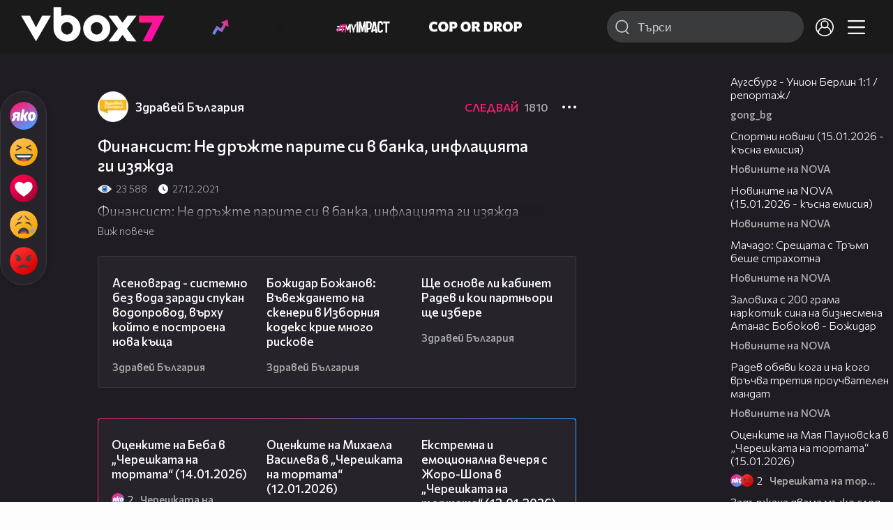

--- FILE ---
content_type: text/html; charset=UTF-8
request_url: https://www.vbox7.com/play:981af4a93c
body_size: 132319
content:
<!DOCTYPE html>

<html xmlns="http://www.w3.org/1999/xhtml" xml:lang="bg" lang="bg" data-cast-api-enabled="true">

    <head>
					<title>Финансист: Не дръжте парите си в банка, инфлацията ги изяжда - Vbox7</title>
            <meta name="title" content="Финансист: Не дръжте парите си в банка, инфлацията ги изяжда - Vbox7" />
				<meta name="_token" content="z8pg9Js6nPcZ59LX1tedqH67Ge8zlXWEP190V9Ei" />
		<meta name="csrf-token" content="z8pg9Js6nPcZ59LX1tedqH67Ge8zlXWEP190V9Ei" />
        <meta http-equiv="content-type" content="text/html;charset=utf-8" />

					<meta name="description" content="Финансист: Не дръжте парите си в банка, инфлацията ги изяжда" />
    
<meta name="title" content="Финансист: Не дръжте парите си в банка, инфлацията ги изяжда" />
<meta property="og:site_name" content="vbox7.com" />
<meta property="og:title" content="Финансист: Не дръжте парите си в банка, инфлацията ги изяжда" />
<meta property="og:description" content="Финансист: Не дръжте парите си в банка, инфлацията ги изяжда" />
<meta property="og:image" content="https://i49.vbox7.com/o/981/981af4a93c0.jpg?cb=1768531504" />
<meta property="og:image:width" content="1280" />
<meta property="og:image:height" content="720" />
<meta property="og:url" content="https://www.vbox7.com/play:981af4a93c" />
<meta property="fb:app_id" content="131224700412990">
<meta property="og:type" content="website" />		
		
		<link href="https://vbox7.com/favicon.ico" id="favicon" rel="shortcut icon" />
		<link rel="apple-touch-icon" href="https://vbox7.com/favicon.ico"/>

        <meta name="viewport" content="width=device-width, initial-scale=1.0, maximum-scale=1.0, user-scalable=0, minimal-ui" />
        <meta name="apple-itunes-app" content="app-id=802819619" />
        <meta name="google-play-app" content="app-id=com.vbox7" />

        <meta name="theme-color" content="#19191b" />
        <meta name="mobile-web-app-capable" content="yes" />
        <meta name="google-site-verification" content="HhybBT1X7wIE1E13C2DXUxspea-Crm4AiNjeZJnjrDk" />
		<meta name="google-site-verification" content="MgxJsg4zRuxri2d-lLpv70iUGBrh3WNzyQNwVbKMOVw" />
		<meta name="google-site-verification" content="2E0rGjJnTbRrBKysU9h8HDmSeT2YVYLfZypA9iPzioo" />

		<meta name="facebook-domain-verification" content="kc19p3xzgwnk2efqns4fxylne9grbi" />

        <link rel="preconnect" href="https://fonts.googleapis.com">
        <link rel="preconnect" href="https://fonts.gstatic.com" crossorigin>
        <link href="https://fonts.googleapis.com/css2?family=Commissioner:wght@300;500;600;700;800&display=swap" rel="stylesheet">
        <link rel="stylesheet" type="text/css" media="screen" href="https://i49.vbox7.com/assets/css/app.css?v=a2c01dad62" />

		<link rel="stylesheet" type="text/css" media="screen" href="https://i49.vbox7.com/assets/css/vbox/settings.css?v=a2c01dad62" />
        <link href="https://i49.vbox7.com/assets/css/vbox/socialshare/arthref.min.css?v=a2c01dad62" rel="stylesheet" type="text/css" />

        <script src="https://i49.vbox7.com/assets/libs/jquery-3.4.1.min.js?v=a2c01dad62"></script>
        <script src="https://i49.vbox7.com/assets/libs/jquery-migrate-1.1.0.min.js?v=a2c01dad62"></script>
        <script src="https://i49.vbox7.com/assets/libs/jquery-ui-1.11.4.min.js?v=a2c01dad62"></script>
        <script type="text/javascript" src="https://imasdk.googleapis.com/js/sdkloader/ima3.js"></script>
<!--		<script async='async' src='https://www.googletagservices.com/tag/js/gpt.js'></script>-->

        <script src="https://i49.vbox7.com/assets/js/vbox/templates.js?v=a2c01dad62"></script>
        <script src="https://i49.vbox7.com/assets/js/vbox/ajax-events.js?v=a2c01dad62"></script>
        <script src="https://i49.vbox7.com/assets/js/vbox/frontend-events.js?v=a2c01dad62"></script>
		<script src="https://i49.vbox7.com/assets/js/vbox/functions.js?v=a2c01dad62"></script>
		<script src="https://i49.vbox7.com/assets/js/vbox/ajax-functions.js?v=a2c01dad62"></script>
		<script src="https://i49.vbox7.com/assets/js/vbox/frontend-functions.js?v=a2c01dad62"></script>
		<script src="https://i49.vbox7.com/assets/js/vbox/jquery.cookie.js?v=a2c01dad62"></script>
        <script src="https://i49.vbox7.com/assets/js/vbox/init.js?v=a2c01dad62"></script>
        <script src="https://i49.vbox7.com/assets/js/svg_sprite.js"></script>


		<!-- >>>>>> VBOX PLAYER  -->
		<link href="https://i49.vbox7.com/assets/css/vbox/vboxplayer/vboxcontextmenu.min.css?v=a2c01dad62" rel="stylesheet" type="text/css" />
		<link href="https://i49.vbox7.com/assets/css/vbox/vboxplayer/vboxmediaplayer.base.v2.min.css?v=a2c01dad62" rel="stylesheet" type="text/css" />
		<link href="https://i49.vbox7.com/assets/css/vbox/vboxplayer/themes/slickblack/vbox.slickblack.min.css?v=a2c01dad62" rel="stylesheet" type="text/css" />

		<script src="https://i49.vbox7.com/assets/js/vbox/vboxplayer/jquery-ui-1.10.0.custom.min.js?v=a2c01dad62"></script>
		<script src="https://i49.vbox7.com/assets/js/vbox/vboxplayer/jquery.ui.touch-punch.min.js?v=a2c01dad62"></script>
		<script src="https://i49.vbox7.com/assets/js/vbox/vboxplayer/jquery.vboxcontextmenu.min.js?v=a2c01dad62"></script>
		<script src="https://i49.vbox7.com/assets/js/vbox/vboxplayer/shaka-player.compiled.js?v=a2c01dad62"></script>
		<script src="https://i49.vbox7.com/assets/js/vbox/vboxplayer/platform.js?v=a2c01dad62"></script>
		<script src="https://i49.vbox7.com/assets/js/vbox/vboxplayer/jquery.vboxmediaplayer.v7.min.js?v=a2c01dad62"></script>

		<script src="https://i49.vbox7.com/assets/libs/socialshare/socialShare.min.js?v=a2c01dad62"></script>
        <script type="text/javascript" src="https://i49.vbox7.com/assets/js/vbox/sticky.addapted.js?v=a2c01dad62"></script>
                    <script type="text/javascript" src="https://i49.vbox7.com/assets/js/vbox/quizes.js?v=a2c01dad62"></script>
        		<script src="https://m.netinfo.bg/assets/richMedia.js?v=19"></script>


		<!-- <<<<<< VBOX PLAYER  -->



		<script type="text/javascript">
			var nua = navigator.userAgent;
			var is_android = (nua.indexOf('Android ') > -1);
			var is_ios = (nua.match(/iPad|iPhone|iPod/g) ? true : false);
			if(is_ios){
							}

			//global params
			var globalLoginUser = null;
			var globalLoginUserId = null;
			var globalLoginAvatarURL = '';

//			document.domain = "vbox7.com"

			var gtmPageData = {
				'page-url': '%2Fplay%3A981af4a93c',
				'is-logged': '',
				'ses-id': "I7KHZzLDHuPQLLxWoLfbDoZax6e9Zi95dB0LjFwX",
				'puc-id': "e3e42fb5da891b2737637751e84fcbe5",
				'user-id': null,
				'pos-from': "",
				'register-dt': '',
				'last-login-dt': '',
			}

			"'article aside footer header nav section time'".replace(/\w+/g, function (n) {
				document.createElement(n)
			});

			var itemTitle = '';
        </script>

		<link rel="manifest" href="https://i49.vbox7.com/assets/manifest.json?v=a2c01dad62" />

		<link rel="icon" type="image/png" href="https://i49.vbox7.com/assets/icons/16.png" sizes="16x16" />
		<link rel="icon" type="image/png" href="https://i49.vbox7.com/assets/icons/32.png" sizes="32x32" />
		<link rel="icon" type="image/png" href="https://i49.vbox7.com/assets/icons/96.png" sizes="96x96" />
		<link rel="icon" type="image/png" href="https://i49.vbox7.com/assets/icons/192.png" sizes="192x192" />

		<link rel="apple-touch-icon" href="https://i49.vbox7.com/assets/icons/120.png" />
		<link rel="apple-touch-icon" sizes="180x180" href="https://i49.vbox7.com/assets/icons/180.png" />
		<link rel="apple-touch-icon" sizes="152x152" href="https://i49.vbox7.com/assets/icons/152.png" />
		<link rel="apple-touch-icon" sizes="167x167" href="https://i49.vbox7.com/assets/icons/167.png" />
		<script> var requestUriJsOneSignal = '%2Fplay%3A981af4a93c';</script>
		<script src="https://cdn.onesignal.com/sdks/OneSignalSDK.js" async></script>
		<script src="https://i49.vbox7.com/assets/js/vbox/onesignal.js?v=a2c01dad62"></script>
		<!-- Google Tag Manager -->

		<script>(function (w, d, s, l, i) {
				w[l] = w[l] || [];
				w[l].push({'gtm.start':
							new Date().getTime(), event: 'gtm.js'});
				var f = d.getElementsByTagName(s)[0],
						j = d.createElement(s), dl = l != 'dataLayer' ? '&l=' + l : '';
				j.async = true;
				j.src =
						'https://www.googletagmanager.com/gtm.js?id=' + i + dl;
				f.parentNode.insertBefore(j, f);
			})(window, document, 'script', 'dataLayer', 'GTM-TPBVX2');</script>

		<!-- End Google Tag Manager -->
        
					
    <script type="application/ld+json">
    {
        "@context": "http://schema.org",
        "@type": "VideoObject",
        "name": "Финансист: Не дръжте парите си в банка, инфлацията ги изяжда",
        "description": "Финансист: Не дръжте парите си в банка, инфлацията ги изяжда",
        "thumbnailUrl": "https://i49.vbox7.com/o/981/981af4a93c0.jpg",
        "embedUrl": "https://www.vbox7.com/emb/external.php?vid=981af4a93c",
        "uploadDate": "2021-12-27T08:27:11+02:00",
        "interactionStatistic": {
            "@type": "InteractionCounter",
            "interactionType": { "@type": "WatchAction" },
            "userInteractionCount": 23588
        },
        "duration": "PT8M10S"

		    }
</script>    <script type="application/ld+json">
    {
      "@context": "https://schema.org/",
      "@type": "BreadcrumbList",
      "itemListElement": [{
        "@type": "ListItem",
        "position": 1,
        "name": "Начало",
        "item": "https://www.vbox7.com/"
      },{
        "@type": "ListItem",
        "position": 2,
        "name": "Потребител Здравей България",
        "item": "https://www.vbox7.com/user:zdraveibulgaria"
      },{
        "@type": "ListItem",
        "position": 3,
        "name": "Финансист: Не дръжте парите си в банка, инфлацията ги изяжда"
      }]
    }
</script>
	<link rel="canonical" href="https://www.vbox7.com/play:981af4a93c">
    <meta name="robots" content="index, follow, max-image-preview:large, max-video-preview:-1,max-snippet:-1">
		
                
    </head>

    <body>
        <noscript>
            <iframe src="https://www.googletagmanager.com/ns.html?id=GTM-TPBVX2"
                    height="0" width="0" style="display:none;visibility:hidden"></iframe></noscript>
        <div class="site-container play-pg">

            <!-- header-container -->
            <header>

					                    <div class="top-row project">
<!--                    <div class="top-row"> -->
                        <a class="logo" href="/"><img src="https://i49.vbox7.com/design/logo/vbox-logo99.svg" alt="VBox7 logo" title="VBox7 - най-големият сайт за видео забавление"></a>
                        <nav class="main-topics">
                            <a href="/trending" class="" ><svg class="icon trending-light-grad"><use xlink:href="#trending_light_grad"></use></svg>  <span>Trending</span></a>
                            <a href="/quizbox" class="" ><svg class="icon quizbox"><use xlink:href="#quizbox"></use></svg> <span>Quizbox</span></a>
                            <a href="/myimpact"><img class="myimpact-nav" width="400" src="https://i49.vbox7.com/design/projects/eu/myimpact/myimpact-h-white-pink.svg" alt="MyImpact" /></a>
                            <a href="/copordrop"><img class="copordrop-nav" width="400" src="https://i49.vbox7.com/design/projects/eu/copordrop/copordrop_logo.svg" alt="Cop Or Drop" /></a>
                        </nav>

                    <div class="searchnav">
                        <a class="search-panel-btn hidden-dt" href="#">
                            <svg class="icon search-stroke"><use xlink:href="#search_outline"></use></svg>
                        </a>
                        <form class="search" action="/search">
                            <div class="search-icon-dt hidden-mb">
                                <svg class="icon search-stroke"><use xlink:href="#search_outline"></use></svg>
                            </div>
                            <svg class="icon arrow-left  hidden-dt"><use xlink:href="#arrow-prev"></use></svg>
                            <input required id="vbox_q_dt" name="vbox_q" type="text" value="" placeholder="Търси"  autocomplete="off"  maxlength="255">
                                <button class="search-btn" title="Search" type="submit"></button>
                                <svg class="icon clear-search"><use xlink:href="#x"></use></svg>
                                <div class="autocomplete-res-container"></div>
                        </form>
                    </div>
                    <nav class="main-nav">
                                                                        <a href="/login">
                            <svg class="icon profile"><use xlink:href="#profile"></use></svg>
                        </a>
                        
                        <a class="drop-trgr" data-id="hamburger-nav" href="#">
                            <svg class="icon x close"><use xlink:href="#x"></use></svg>
                            <svg class="icon hamburger"><use xlink:href="#hamburger"></use></svg>
                        </a>

                        <div class="drop-menu" id="notifications">
                            <div class="moreLoadingBox-small">
                                <svg class="circular" viewBox="25 25 50 50">
                                    <circle class="path" cx="50" cy="50" r="15" fill="none" stroke-width="3" stroke-miterlimit="10"/>
                                </svg>
                            </div>
                        </div>
                                                <div class="drop-menu" id="hamburger-nav">
    <section>
        <a href="/trending"><svg class="icon trending_simp"><use xlink:href="#trending_light_grad"></use></svg> <span>Trending</span></a>
        <a href="/quizbox"><svg class="icon quizbox"><use xlink:href="#quizbox"></use></svg> <span>Quizbox</span></a>
        <a href="/myimpact"><img class="myimpact-nav" width="400" src="https://i49.vbox7.com/design/projects/eu/myimpact/myimpact-h-white-pink.svg" alt="MyImpact" /></a>
        <a href="/copordrop"><img class="copordrop-nav" width="400" src="https://i49.vbox7.com/design/projects/eu/copordrop/copordrop_logo.svg" alt="Cop Or Drop" /></a>
        <a href="/topic/partytime"><span class="icon">🎉</span> <span>Party time</span></a>
        <a href="/topic/kluklu"><span class="icon">👂</span> <span>Клю – клю</span></a>
        <a href="/topic/chillzone"><span class="icon">🪀</span> <span>Chill zone</span></a>
        <a href="/topic/lifestyle"><span class="icon">⭐</span> <span>Lifestyle</span></a>
        <a href="/topic/LGBTQ"><span class="icon">🌈</span> <span>LGBTQ</span></a>
        <a href="/topic/MentalHealth"><span class="icon">🙏</span> <span>Mental health</span></a>
        <a href="/topic/sex"><span class="icon">🍆</span> <span>Sex</span></a>
        <a href="/topic/beautynews"><span class="icon">💄</span> <span>Beauty</span></a>
        <a href="/topic/fashionnews"><span class="icon">👠</span> <span>Fashion</span></a>
        <a href="/topic/moviesseries"><span class="icon">🎬</span> <span>Movie time</span></a>
        <a href="/topic/musicnews"><span class="icon">🎶</span> <span>Music </span></a>
        <a href="/topic/sportnews"><span class="icon">⚽</span> <span>Sport</span></a>
        <a href="/topic/booksnews"><span class="icon">📚</span> <span>Books</span></a>
        <a href="/topic/travelnews"><span class="icon">🛩</span> <span>Travel</span></a>
        <a href="/topic/gamingnews"><span class="icon">🎮</span> <span>Gaming</span></a>
        <a href="/topic/technologiesnews"><span class="icon">💻</span> <span>Тechnologies</span></a>

    </section>
    <section>
        <p class="sect-tit">Следвайте ни</p>
        <a target="_blank" href="https://www.tiktok.com/@vbox7official"><svg class="icon tiktok_outline"><use xlink:href="#tiktok_outline"></use></svg> <span>TikTok</span></a>
        <a target="_blank" href="https://www.instagram.com/vbox7official/?hl=bg"><svg class="icon instagram_outline"><use xlink:href="#instagram_outline"></use></svg> <span>Instagram</span></a>
        <a target="_blank" href="https://www.facebook.com/Vbox7com"><svg class="icon fb_outline"><use xlink:href="#fb_outline"></use></svg> <span>Facebook</span></a>
    </section>
    <section>
        <!--<a target="_blank" href="https://www.vbox7.com/groups/list/"><svg class="icon groups"><use xlink:href="#groups"></use></svg> <span>Групи</span></a>-->
        <a href="/toc">Общи условия</a>
        <a href="/manifesto">Кодекс</a>
    </section>
    <section>
        <p class="sect-tit">Свали от</p>
        <a href="https://play.google.com/store/apps/details?id=com.vbox7"><svg class="icon googleplaystore_outline"><use xlink:href="#googleplaystore_outline"></use></svg><span>Google Play</span></a>
        <a href="https://itunes.apple.com/bg/app/vbox7.com/id802819619"><svg class="icon apple_outline"><use xlink:href="#apple_outline"></use></svg><span>App Store</span></a>
        <a href="https://appgallery.cloud.huawei.com/marketshare/app/C101463961"><svg class="icon huawei_outline"><use xlink:href="#huawei_outline"></use></svg><span>AppGallery</span></a>
    </section>
    <section>
        <p class="sect-tit"><a href="/privacynotice">Политика за поверителност</a></p>
        <a onclick="googlefc.callbackQueue.push({'CONSENT_DATA_READY': () => googlefc.showRevocationMessage()});" href="javascript:;">Поверителност</a>
        <a target="_blank"  href="https://www.netinfocompany.bg/gdpr/">GDPR Инфо</a>
        <a id="trigger-onesignal" href="#">Известия</a>
    </section>
    <section>
        <a target="_blank"  href="https://netinfocompany.bg/">За нас</a>
        <a target="_blank" href="http://www.netinfocompany.bg/media-kit/vbox7com-91">За реклама</a>
        <a href="/contact">Контакт</a>
        <a href="/help">Помощ</a>
        <a href="https://blog.vbox7.com/">VBox7 блог</a>
    </section>
</div>
                    </nav>
                </div>



                <nav class="sub-nav row-mb hidden hidden-mb" id="subNavigation">
                    <div class="home-cnt">
                        <a href="/" class="">
                            <i class="icon-home-filled"></i>
                        </a>
                    </div>

                    <div>
                        <a href="/followed" class="">
                                                        Следвай
                                                    </a>
                    </div>
                    <div class="hidden-mb">
                                            </div>

                </nav>

            </header>
                            <div class="hot-topics-row">
                    <nav>
<!--					<a href="/top2022vbox">🔝 Топ 100 видеа 2022</a>
                        <a href="/top2022articles">🔝 Топ 100 articles 2022</a>-->
                                                <a href="/topic/partytime">🎉 PARTY TIME</a>
                                                <a href="/topic/kluklu">👂 Клю – клю</a>
                                                <a href="/topic/chillzone">🪀CHILL ZONE</a>
                                                <a href="/topic/lifestyle">⭐Lifestyle</a>
                                                <a href="/topic/LGBTQ">🌈LGBTQ</a>
                                            </nav>
                </div>
                        <div class="player-content">
                <div class="video-player" tabindex="-1">
                    <div class="main-video-player-frame">
                        <div class="main-video-player-cont">
							<div>
								<video id="html5player" playsinline crossorigin="anonymous">
								</video>
							</div>
                        </div>
                    </div>
                </div>
                <section class="video-playlist-container"></section>
            </div>


            <!-- end header -->

            <div class="content">
                <div class="main-ajx"  id="item-ajx"><!-- the only wrapper needed for lvl 2  -->
                    <script src="https://i49.vbox7.com/assets/js/vbox/openItemSamePage.js?v=a2c01dad62"></script>

                    <script>
                            var googletag = googletag || {};
                            googletag.cmd = googletag.cmd || [];
                    </script>
                </div>

                <div class="main-native" id="native">
                    
			<section class="play-grid">

    <div class="item-content-wrap">
        <div class="player area">
            <div class="mobile-tabs">
                <a class="all active" href="#" data-id="show-all">Всички</a>
                <a class="trend" href="#" data-id="show-trending"><span>Trending</span></a>
                <a class="more-channel-videos" href="#" data-id="show-more-from">Здравей България</a>
            </div>
        </div>
        <div class="reactions">
            <div class="sticky">
                <div class="react-buttons">
	
		<a href="" class="play-vote " data-id="18424819" data-reaction="good" title="Яко е! ">
            <svg class="icon react cool "><use xlink:href="#cool"></use></svg>
			<span class="icon-like-num">1</span>
		</a>

        <a href="" class="play-vote " data-id="18424819" data-reaction="laugh" title="Смях!">
            <svg class="icon react rofl "><use xlink:href="#rofl"></use></svg>
			<span class="icon-like-num">0</span>
		</a>

        <a href="" class="play-vote " data-id="18424819" data-reaction="heart" title="Сърце!">
            <svg class="icon react love "><use xlink:href="#love"></use></svg>
			<span class="icon-like-num">0</span>
		</a>

        <a href="" class="play-vote " data-id="18424819" data-reaction="cry" title="Плач!">
            <svg class="icon react sad "><use xlink:href="#sad"></use></svg>
			<span class="icon-like-num">0</span>
		</a>

        <a href="" class="play-vote " data-id="18424819" data-reaction="angry" title="Ядосан!">
            <svg class="icon react angry "><use xlink:href="#angry"></use></svg>
			<span class="icon-like-num">0</span>
		</a>
	</div><!--                <div class="comments-btn">
                    <svg class="icon react comment"><use xlink:href="#comment"></use></svg>
                    <div class="comments-label"><span class="num">0</span></div>
                </div>-->
            </div>
        </div>
        <div class="video-info">
			<div class="channel-opt">
    <a class="channel-name" href="/user:zdraveibulgaria">
		<img class="avatar-wrap" src="https://i49.vbox7.com/a/83b/zdraveibulgaria_83bc8334_2.jpg"  loading="lazy" />
		<span>Здравей България</span>
	</a>
			<div class="foll-wr follow" data-userid="4599172">
				<span class="foll-txt">Следвай</span>
				<span class="num">1810</span>
			</div>
				</div>

			<h1>  Финансист: Не дръжте парите си в банка, инфлацията ги изяжда</h1>
			<a href="#" class="hidden-dt toggle-trigger collapsed-trig" data-id="def-cont">
    <svg class="icon arrow-down closed"><use xlink:href="#arrow-prev"></use></svg>
</a>
<div id="def-cont" class="det-info collapsed-toggle mb-tgl-only"><!-- remove collapsed toggle from all but play -->
	<div class="video-stat">
        <svg class="icon views"><use xlink:href="#eye"></use></svg> <span>23 588</span>
		<svg class="icon time"><use xlink:href="#clock_negative"></use></svg> <span>27.12.2021</span>
	</div>
	<div class="drop-wrap video-options">
		<a href="#" class="drop-trgr" data-id="item-options"><svg class="icon more"><use xlink:href="#more"></use></svg></a>
		<div id="item-options" class="drop-menu">
			<a href="#" class="popup-share" data-link="https://vbox7.com/play:981af4a93c"><span>Сподели</span></a>

			<a href="/login?backto=%2Fplay%3A981af4a93c"><span>Следвай</span></a>
			</div>
	</div>

	<div id="descript-cont" class="video-description collapsed-toggle-dt">
		Финансист: Не дръжте парите си в банка, инфлацията ги изяжда
		
	</div>
    <div class="full-description toggle-trigger-dt collapsed-trig-dt" data-id="descript-cont">
        <span class="to-all">Виж повече</span>
        <span class="to-short">Виж по-малко</span>
    </div>
</div>		</div>
        <div class="more-from gtm-container" data-name="channel" data-page="play">
			<div class="card video-cell card-landsc-mb card-portrait-dt">
    <a href="/play:9c35846291" title="Асеновград - системно без вода заради спукан водопровод, върху който е построена нова къща" class="thumb-cont prw   " data-mdkey="9c35846291"  data-pos="1" >
        <picture>

                        <img src="https://i49.vbox7.com/i/9c3/9c358462916.jpg" width="100%" height="auto" alt="Асеновград - системно без вода заради спукан водопровод, върху който е построена нова къща" loading="lazy">
        </picture>
                <span class="dur">11:28</span>
        <span class="thumb-play"><svg class="icon play-circle"><use xlink:href="#play-circle"></use></svg></span>
            </a>
    <div class="info-cont">
                <h3>
            <a href="/play:9c35846291" title="Асеновград - системно без вода заради спукан водопровод, върху който е построена нова къща" class="">Асеновград - системно без вода заради спукан водопровод, върху който е построена нова къща</a>
        </h3>
                                    <div class="reactions">
                                <span>0</span>
            </div>
                            <div class="channel-opt">
    <a class="channel-name" href="/user:zdraveibulgaria">
		<img class="avatar-wrap" src="https://i49.vbox7.com/a/83b/zdraveibulgaria_83bc8334_2.jpg"  loading="lazy" />
		<span>Здравей България</span>
	</a>
	</div>
                            </div>
</div>

				<div class="card video-cell card-landsc-mb card-portrait-dt">
    <a href="/play:e5dbe8a568" title="Божидар Божанов: Въвеждането на скенери в Изборния кодекс крие много рискове" class="thumb-cont prw   " data-mdkey="e5dbe8a568"  data-pos="2" >
        <picture>

                        <img src="https://i49.vbox7.com/i/e5d/e5dbe8a5686.jpg" width="100%" height="auto" alt="Божидар Божанов: Въвеждането на скенери в Изборния кодекс крие много рискове" loading="lazy">
        </picture>
                <span class="dur">22:48</span>
        <span class="thumb-play"><svg class="icon play-circle"><use xlink:href="#play-circle"></use></svg></span>
            </a>
    <div class="info-cont">
                <h3>
            <a href="/play:e5dbe8a568" title="Божидар Божанов: Въвеждането на скенери в Изборния кодекс крие много рискове" class="">Божидар Божанов: Въвеждането на скенери в Изборния кодекс крие много рискове</a>
        </h3>
                                    <div class="reactions">
                                <span>0</span>
            </div>
                            <div class="channel-opt">
    <a class="channel-name" href="/user:zdraveibulgaria">
		<img class="avatar-wrap" src="https://i49.vbox7.com/a/83b/zdraveibulgaria_83bc8334_2.jpg"  loading="lazy" />
		<span>Здравей България</span>
	</a>
	</div>
                            </div>
</div>

				<div class="card video-cell card-landsc-mb card-portrait-dt">
    <a href="/play:a75e41e8ee" title="Ще основе ли кабинет Радев и кои партньори ще избере" class="thumb-cont prw   " data-mdkey="a75e41e8ee"  data-pos="3" >
        <picture>

                        <img src="https://i49.vbox7.com/i/a75/a75e41e8ee6.jpg" width="100%" height="auto" alt="Ще основе ли кабинет Радев и кои партньори ще избере" loading="lazy">
        </picture>
                <span class="dur">15:26</span>
        <span class="thumb-play"><svg class="icon play-circle"><use xlink:href="#play-circle"></use></svg></span>
            </a>
    <div class="info-cont">
                <h3>
            <a href="/play:a75e41e8ee" title="Ще основе ли кабинет Радев и кои партньори ще избере" class="">Ще основе ли кабинет Радев и кои партньори ще избере</a>
        </h3>
                                    <div class="reactions">
                                <span>0</span>
            </div>
                            <div class="channel-opt">
    <a class="channel-name" href="/user:zdraveibulgaria">
		<img class="avatar-wrap" src="https://i49.vbox7.com/a/83b/zdraveibulgaria_83bc8334_2.jpg"  loading="lazy" />
		<span>Здравей България</span>
	</a>
	</div>
                            </div>
</div>

				<div class="card video-cell card-landsc-mb card-portrait-dt">
    <a href="/play:8896a747b7" title="Киселова: БСП ще оттегли предложението за гласуване след активна регистрация" class="thumb-cont prw   " data-mdkey="8896a747b7"  data-pos="4" >
        <picture>

                        <img src="https://i49.vbox7.com/i/889/8896a747b76.jpg" width="100%" height="auto" alt="Киселова: БСП ще оттегли предложението за гласуване след активна регистрация" loading="lazy">
        </picture>
                <span class="dur">15:28</span>
        <span class="thumb-play"><svg class="icon play-circle"><use xlink:href="#play-circle"></use></svg></span>
            </a>
    <div class="info-cont">
                <h3>
            <a href="/play:8896a747b7" title="Киселова: БСП ще оттегли предложението за гласуване след активна регистрация" class="">Киселова: БСП ще оттегли предложението за гласуване след активна регистрация</a>
        </h3>
                                    <div class="reactions">
                                <span>0</span>
            </div>
                            <div class="channel-opt">
    <a class="channel-name" href="/user:zdraveibulgaria">
		<img class="avatar-wrap" src="https://i49.vbox7.com/a/83b/zdraveibulgaria_83bc8334_2.jpg"  loading="lazy" />
		<span>Здравей България</span>
	</a>
	</div>
                            </div>
</div>

				<div class="card video-cell card-landsc-mb card-portrait-dt">
    <a href="/play:cf741bcc28" title="Браншова камара „Плодове и зеленчуци“: Споразумението ЕС–Меркосур заплашва българското земеделие и продоволствената ни сигурност" class="thumb-cont prw   " data-mdkey="cf741bcc28"  data-pos="5" >
        <picture>

                        <img src="https://i49.vbox7.com/i/cf7/cf741bcc286.jpg" width="100%" height="auto" alt="Браншова камара „Плодове и зеленчуци“: Споразумението ЕС–Меркосур заплашва българското земеделие и продоволствената ни сигурност" loading="lazy">
        </picture>
                <span class="dur">09:24</span>
        <span class="thumb-play"><svg class="icon play-circle"><use xlink:href="#play-circle"></use></svg></span>
            </a>
    <div class="info-cont">
                <h3>
            <a href="/play:cf741bcc28" title="Браншова камара „Плодове и зеленчуци“: Споразумението ЕС–Меркосур заплашва българското земеделие и продоволствената ни сигурност" class="">Браншова камара „Плодове и зеленчуци“: Споразумението ЕС–Меркосур заплашва българското земеделие и продоволствената ни сигурност</a>
        </h3>
                                    <div class="reactions">
                                <span>0</span>
            </div>
                            <div class="channel-opt">
    <a class="channel-name" href="/user:zdraveibulgaria">
		<img class="avatar-wrap" src="https://i49.vbox7.com/a/83b/zdraveibulgaria_83bc8334_2.jpg"  loading="lazy" />
		<span>Здравей България</span>
	</a>
	</div>
                            </div>
</div>

				<div class="card video-cell card-landsc-mb card-portrait-dt">
    <a href="/play:052c6d832a" title="След вълна от съпричастност: Самотен баща се сдоби с нова кола" class="thumb-cont prw   " data-mdkey="052c6d832a"  data-pos="6" >
        <picture>

                        <img src="https://i49.vbox7.com/i/052/052c6d832a6.jpg" width="100%" height="auto" alt="След вълна от съпричастност: Самотен баща се сдоби с нова кола" loading="lazy">
        </picture>
                <span class="dur">06:02</span>
        <span class="thumb-play"><svg class="icon play-circle"><use xlink:href="#play-circle"></use></svg></span>
            </a>
    <div class="info-cont">
                <h3>
            <a href="/play:052c6d832a" title="След вълна от съпричастност: Самотен баща се сдоби с нова кола" class="">След вълна от съпричастност: Самотен баща се сдоби с нова кола</a>
        </h3>
                                    <div class="reactions">
                                <span>0</span>
            </div>
                            <div class="channel-opt">
    <a class="channel-name" href="/user:zdraveibulgaria">
		<img class="avatar-wrap" src="https://i49.vbox7.com/a/83b/zdraveibulgaria_83bc8334_2.jpg"  loading="lazy" />
		<span>Здравей България</span>
	</a>
	</div>
                            </div>
</div>

				<div class="card video-cell card-landsc-mb card-portrait-dt">
    <a href="/play:516a2c03ef" title="Има ли престъпна мрежа за разпространение на фалшиво евро в Казанлък?" class="thumb-cont prw   " data-mdkey="516a2c03ef"  data-pos="7" >
        <picture>

                        <img src="https://i49.vbox7.com/i/516/516a2c03ef6.jpg" width="100%" height="auto" alt="Има ли престъпна мрежа за разпространение на фалшиво евро в Казанлък?" loading="lazy">
        </picture>
                <span class="dur">11:00</span>
        <span class="thumb-play"><svg class="icon play-circle"><use xlink:href="#play-circle"></use></svg></span>
            </a>
    <div class="info-cont">
                <h3>
            <a href="/play:516a2c03ef" title="Има ли престъпна мрежа за разпространение на фалшиво евро в Казанлък?" class="">Има ли престъпна мрежа за разпространение на фалшиво евро в Казанлък?</a>
        </h3>
                                    <div class="reactions">
                                <span>0</span>
            </div>
                            <div class="channel-opt">
    <a class="channel-name" href="/user:zdraveibulgaria">
		<img class="avatar-wrap" src="https://i49.vbox7.com/a/83b/zdraveibulgaria_83bc8334_2.jpg"  loading="lazy" />
		<span>Здравей България</span>
	</a>
	</div>
                            </div>
</div>

				<div class="card video-cell card-landsc-mb card-portrait-dt">
    <a href="/play:e1f3ffd80d" title="Ромската общност в България отбелязва Банго Васил" class="thumb-cont prw   " data-mdkey="e1f3ffd80d"  data-pos="8" >
        <picture>

                        <img src="https://i49.vbox7.com/i/e1f/e1f3ffd80d6.jpg" width="100%" height="auto" alt="Ромската общност в България отбелязва Банго Васил" loading="lazy">
        </picture>
                <span class="dur">04:34</span>
        <span class="thumb-play"><svg class="icon play-circle"><use xlink:href="#play-circle"></use></svg></span>
            </a>
    <div class="info-cont">
                <h3>
            <a href="/play:e1f3ffd80d" title="Ромската общност в България отбелязва Банго Васил" class="">Ромската общност в България отбелязва Банго Васил</a>
        </h3>
                                    <div class="reactions">
                                <span>0</span>
            </div>
                            <div class="channel-opt">
    <a class="channel-name" href="/user:zdraveibulgaria">
		<img class="avatar-wrap" src="https://i49.vbox7.com/a/83b/zdraveibulgaria_83bc8334_2.jpg"  loading="lazy" />
		<span>Здравей България</span>
	</a>
	</div>
                            </div>
</div>

				<div class="card video-cell card-landsc-mb card-portrait-dt">
    <a href="/play:8e841b76fe" title="Първо пленарно заседание на депутатите след ваканцията" class="thumb-cont prw   " data-mdkey="8e841b76fe"  data-pos="9" >
        <picture>

                        <img src="https://i49.vbox7.com/i/8e8/8e841b76fe6.jpg" width="100%" height="auto" alt="Първо пленарно заседание на депутатите след ваканцията" loading="lazy">
        </picture>
                <span class="dur">04:06</span>
        <span class="thumb-play"><svg class="icon play-circle"><use xlink:href="#play-circle"></use></svg></span>
            </a>
    <div class="info-cont">
                <h3>
            <a href="/play:8e841b76fe" title="Първо пленарно заседание на депутатите след ваканцията" class="">Първо пленарно заседание на депутатите след ваканцията</a>
        </h3>
                                    <div class="reactions">
                                <span>0</span>
            </div>
                            <div class="channel-opt">
    <a class="channel-name" href="/user:zdraveibulgaria">
		<img class="avatar-wrap" src="https://i49.vbox7.com/a/83b/zdraveibulgaria_83bc8334_2.jpg"  loading="lazy" />
		<span>Здравей България</span>
	</a>
	</div>
                            </div>
</div>

				<div class="card video-cell card-landsc-mb card-portrait-dt">
    <a href="/play:ae9be5be73" title="„Числата на седмицата”: Поколението на бейби бумърите - най-многобройното у нас" class="thumb-cont prw   " data-mdkey="ae9be5be73"  data-pos="10" >
        <picture>

                        <img src="https://i49.vbox7.com/i/ae9/ae9be5be736.jpg" width="100%" height="auto" alt="„Числата на седмицата”: Поколението на бейби бумърите - най-многобройното у нас" loading="lazy">
        </picture>
                <span class="dur">08:15</span>
        <span class="thumb-play"><svg class="icon play-circle"><use xlink:href="#play-circle"></use></svg></span>
            </a>
    <div class="info-cont">
                <h3>
            <a href="/play:ae9be5be73" title="„Числата на седмицата”: Поколението на бейби бумърите - най-многобройното у нас" class="">„Числата на седмицата”: Поколението на бейби бумърите - най-многобройното у нас</a>
        </h3>
                                    <div class="reactions">
                                <span>0</span>
            </div>
                            <div class="channel-opt">
    <a class="channel-name" href="/user:zdraveibulgaria">
		<img class="avatar-wrap" src="https://i49.vbox7.com/a/83b/zdraveibulgaria_83bc8334_2.jpg"  loading="lazy" />
		<span>Здравей България</span>
	</a>
	</div>
                            </div>
</div>

				<div class="card video-cell card-landsc-mb card-portrait-dt">
    <a href="/play:45d007b714" title="Еврото в България: Равносметка и проблеми след 14 дни" class="thumb-cont prw   " data-mdkey="45d007b714"  data-pos="11" >
        <picture>

                        <img src="https://i49.vbox7.com/i/45d/45d007b7146.jpg" width="100%" height="auto" alt="Еврото в България: Равносметка и проблеми след 14 дни" loading="lazy">
        </picture>
                <span class="dur">22:56</span>
        <span class="thumb-play"><svg class="icon play-circle"><use xlink:href="#play-circle"></use></svg></span>
            </a>
    <div class="info-cont">
                <h3>
            <a href="/play:45d007b714" title="Еврото в България: Равносметка и проблеми след 14 дни" class="">Еврото в България: Равносметка и проблеми след 14 дни</a>
        </h3>
                                    <div class="reactions">
                                <span>0</span>
            </div>
                            <div class="channel-opt">
    <a class="channel-name" href="/user:zdraveibulgaria">
		<img class="avatar-wrap" src="https://i49.vbox7.com/a/83b/zdraveibulgaria_83bc8334_2.jpg"  loading="lazy" />
		<span>Здравей България</span>
	</a>
	</div>
                            </div>
</div>

	<script>
	$(document).ready(function() {
		initGridToggles();
	});
</script>        </div>
        <div class="trending gtm-container" data-name="channel" data-page="play">
          <div class="card video-cell card-landsc-mb card-portrait-dt">
    <a href="/play:b37447abec" title="Оценките на Беба в „Черешката на тортата“ (14.01.2026)" class="thumb-cont prw   " data-mdkey="b37447abec"  data-pos="1" >
        <picture>

                        <img src="https://i49.vbox7.com/i/b37/b37447abec6.jpg" width="100%" height="auto" alt="Оценките на Беба в „Черешката на тортата“ (14.01.2026)" loading="lazy">
        </picture>
                <span class="dur">17:01</span>
        <span class="thumb-play"><svg class="icon play-circle"><use xlink:href="#play-circle"></use></svg></span>
            </a>
    <div class="info-cont">
                <h3>
            <a href="/play:b37447abec" title="Оценките на Беба в „Черешката на тортата“ (14.01.2026)" class="">Оценките на Беба в „Черешката на тортата“ (14.01.2026)</a>
        </h3>
                                    <div class="reactions">
                                    <svg class="icon react cool "><use xlink:href="#cool"></use></svg>
                                <span>2</span>
            </div>
                            <div class="channel-opt">
    <a class="channel-name" href="/user:chereshkata_na_tortata">
		<img class="avatar-wrap" src="https://i49.vbox7.com/a/dab/chereshkata_na_tortata_dabfa4b2_2.jpg"  loading="lazy" />
		<span>Черешката на тортата</span>
	</a>
	</div>
                            </div>
</div>

                <div class="card video-cell card-landsc-mb card-portrait-dt">
    <a href="/play:104354d039" title="Оценките на Михаела Василева в „Черешката на тортата“ (12.01.2026)" class="thumb-cont prw   " data-mdkey="104354d039"  data-pos="2" >
        <picture>

                        <img src="https://i49.vbox7.com/i/104/104354d0396.jpg" width="100%" height="auto" alt="Оценките на Михаела Василева в „Черешката на тортата“ (12.01.2026)" loading="lazy">
        </picture>
                <span class="dur">13:13</span>
        <span class="thumb-play"><svg class="icon play-circle"><use xlink:href="#play-circle"></use></svg></span>
            </a>
    <div class="info-cont">
                <h3>
            <a href="/play:104354d039" title="Оценките на Михаела Василева в „Черешката на тортата“ (12.01.2026)" class="">Оценките на Михаела Василева в „Черешката на тортата“ (12.01.2026)</a>
        </h3>
                                    <div class="reactions">
                                    <svg class="icon react cool "><use xlink:href="#cool"></use></svg>
                                <span>1</span>
            </div>
                            <div class="channel-opt">
    <a class="channel-name" href="/user:chereshkata_na_tortata">
		<img class="avatar-wrap" src="https://i49.vbox7.com/a/dab/chereshkata_na_tortata_dabfa4b2_2.jpg"  loading="lazy" />
		<span>Черешката на тортата</span>
	</a>
	</div>
                            </div>
</div>

                <div class="card video-cell card-landsc-mb card-portrait-dt">
    <a href="/play:b28267c889" title="Екстремна и емоционална вечеря с Жоро-Шопа в „Черешката на тортата“ (13.01.2026) - част 2" class="thumb-cont prw   " data-mdkey="b28267c889"  data-pos="3" >
        <picture>

                        <img src="https://i49.vbox7.com/i/b28/b28267c8896.jpg" width="100%" height="auto" alt="Екстремна и емоционална вечеря с Жоро-Шопа в „Черешката на тортата“ (13.01.2026) - част 2" loading="lazy">
        </picture>
                <span class="dur">13:43</span>
        <span class="thumb-play"><svg class="icon play-circle"><use xlink:href="#play-circle"></use></svg></span>
            </a>
    <div class="info-cont">
                <h3>
            <a href="/play:b28267c889" title="Екстремна и емоционална вечеря с Жоро-Шопа в „Черешката на тортата“ (13.01.2026) - част 2" class="">Екстремна и емоционална вечеря с Жоро-Шопа в „Черешката на тортата“ (13.01.2026) - част 2</a>
        </h3>
                                    <div class="reactions">
                                    <svg class="icon react cool "><use xlink:href="#cool"></use></svg>
                                <span>1</span>
            </div>
                            <div class="channel-opt">
    <a class="channel-name" href="/user:chereshkata_na_tortata">
		<img class="avatar-wrap" src="https://i49.vbox7.com/a/dab/chereshkata_na_tortata_dabfa4b2_2.jpg"  loading="lazy" />
		<span>Черешката на тортата</span>
	</a>
	</div>
                            </div>
</div>

                <div class="card video-cell card-landsc-mb card-portrait-dt">
    <a href="/play:d63a427529" title="Оценките на Мая Пауновска в „Черешката на тортата“ (15.01.2026)" class="thumb-cont prw   " data-mdkey="d63a427529"  data-pos="4" >
        <picture>

                        <img src="https://i49.vbox7.com/i/d63/d63a4275296.jpg" width="100%" height="auto" alt="Оценките на Мая Пауновска в „Черешката на тортата“ (15.01.2026)" loading="lazy">
        </picture>
                <span class="dur">17:15</span>
        <span class="thumb-play"><svg class="icon play-circle"><use xlink:href="#play-circle"></use></svg></span>
            </a>
    <div class="info-cont">
                <h3>
            <a href="/play:d63a427529" title="Оценките на Мая Пауновска в „Черешката на тортата“ (15.01.2026)" class="">Оценките на Мая Пауновска в „Черешката на тортата“ (15.01.2026)</a>
        </h3>
                                    <div class="reactions">
                                    <svg class="icon react cool "><use xlink:href="#cool"></use></svg>
                                    <svg class="icon react angry "><use xlink:href="#angry"></use></svg>
                                <span>2</span>
            </div>
                            <div class="channel-opt">
    <a class="channel-name" href="/user:chereshkata_na_tortata">
		<img class="avatar-wrap" src="https://i49.vbox7.com/a/dab/chereshkata_na_tortata_dabfa4b2_2.jpg"  loading="lazy" />
		<span>Черешката на тортата</span>
	</a>
	</div>
                            </div>
</div>

                <div class="card video-cell card-landsc-mb card-portrait-dt">
    <a href="/play:064fcbcd78" title="Домашна кухня и музикална изненада от Мути Мутиев в „Черешката на тортата“ (09.01.2026) - част 1" class="thumb-cont prw   " data-mdkey="064fcbcd78"  data-pos="5" >
        <picture>

                        <img src="https://i49.vbox7.com/i/064/064fcbcd786.jpg" width="100%" height="auto" alt="Домашна кухня и музикална изненада от Мути Мутиев в „Черешката на тортата“ (09.01.2026) - част 1" loading="lazy">
        </picture>
                <span class="dur">19:34</span>
        <span class="thumb-play"><svg class="icon play-circle"><use xlink:href="#play-circle"></use></svg></span>
            </a>
    <div class="info-cont">
                <h3>
            <a href="/play:064fcbcd78" title="Домашна кухня и музикална изненада от Мути Мутиев в „Черешката на тортата“ (09.01.2026) - част 1" class="">Домашна кухня и музикална изненада от Мути Мутиев в „Черешката на тортата“ (09.01.2026) - част 1</a>
        </h3>
                                    <div class="reactions">
                                    <svg class="icon react cool "><use xlink:href="#cool"></use></svg>
                                    <svg class="icon react love "><use xlink:href="#love"></use></svg>
                                <span>3</span>
            </div>
                            <div class="channel-opt">
    <a class="channel-name" href="/user:chereshkata_na_tortata">
		<img class="avatar-wrap" src="https://i49.vbox7.com/a/dab/chereshkata_na_tortata_dabfa4b2_2.jpg"  loading="lazy" />
		<span>Черешката на тортата</span>
	</a>
	</div>
                            </div>
</div>

                <div class="card video-cell card-landsc-mb card-portrait-dt">
    <a href="/play:45ec9f531d" title="Оценките на Венета Костова в „Черешката на тортата“ (07.01.2026)" class="thumb-cont prw   " data-mdkey="45ec9f531d"  data-pos="6" >
        <picture>

                        <img src="https://i49.vbox7.com/i/45e/45ec9f531d6.jpg" width="100%" height="auto" alt="Оценките на Венета Костова в „Черешката на тортата“ (07.01.2026)" loading="lazy">
        </picture>
                <span class="dur">10:30</span>
        <span class="thumb-play"><svg class="icon play-circle"><use xlink:href="#play-circle"></use></svg></span>
            </a>
    <div class="info-cont">
                <h3>
            <a href="/play:45ec9f531d" title="Оценките на Венета Костова в „Черешката на тортата“ (07.01.2026)" class="">Оценките на Венета Костова в „Черешката на тортата“ (07.01.2026)</a>
        </h3>
                                    <div class="reactions">
                                    <svg class="icon react angry "><use xlink:href="#angry"></use></svg>
                                    <svg class="icon react cool "><use xlink:href="#cool"></use></svg>
                                    <svg class="icon react sad "><use xlink:href="#sad"></use></svg>
                                    <svg class="icon react rofl "><use xlink:href="#rofl"></use></svg>
                                    <svg class="icon react love "><use xlink:href="#love"></use></svg>
                                <span>15</span>
            </div>
                            <div class="channel-opt">
    <a class="channel-name" href="/user:chereshkata_na_tortata">
		<img class="avatar-wrap" src="https://i49.vbox7.com/a/dab/chereshkata_na_tortata_dabfa4b2_2.jpg"  loading="lazy" />
		<span>Черешката на тортата</span>
	</a>
	</div>
                            </div>
</div>

                <div class="card video-cell card-landsc-mb card-portrait-dt">
    <a href="/play:cc0c2a9853" title="Новините на NOVA (15.01.2026 - централна емисия)" class="thumb-cont prw   " data-mdkey="cc0c2a9853"  data-pos="7" >
        <picture>

                        <img src="https://i49.vbox7.com/i/cc0/cc0c2a98536.jpg" width="100%" height="auto" alt="Новините на NOVA (15.01.2026 - централна емисия)" loading="lazy">
        </picture>
                <span class="dur">45:44</span>
        <span class="thumb-play"><svg class="icon play-circle"><use xlink:href="#play-circle"></use></svg></span>
            </a>
    <div class="info-cont">
                <h3>
            <a href="/play:cc0c2a9853" title="Новините на NOVA (15.01.2026 - централна емисия)" class="">Новините на NOVA (15.01.2026 - централна емисия)</a>
        </h3>
                                    <div class="reactions">
                                    <svg class="icon react love "><use xlink:href="#love"></use></svg>
                                <span>1</span>
            </div>
                            <div class="channel-opt">
    <a class="channel-name" href="/user:novinitenanova">
		<img class="avatar-wrap" src="https://i49.vbox7.com/a/c38/novinitenanova_c3887149_2.jpg"  loading="lazy" />
		<span>Новините на NOVA</span>
	</a>
	</div>
                            </div>
</div>

                <div class="card video-cell card-landsc-mb card-portrait-dt">
    <a href="/play:e1f3ffd80d" title="Ромската общност в България отбелязва Банго Васил" class="thumb-cont prw   " data-mdkey="e1f3ffd80d"  data-pos="8" >
        <picture>

                        <img src="https://i49.vbox7.com/i/e1f/e1f3ffd80d6.jpg" width="100%" height="auto" alt="Ромската общност в България отбелязва Банго Васил" loading="lazy">
        </picture>
                <span class="dur">04:34</span>
        <span class="thumb-play"><svg class="icon play-circle"><use xlink:href="#play-circle"></use></svg></span>
            </a>
    <div class="info-cont">
                <h3>
            <a href="/play:e1f3ffd80d" title="Ромската общност в България отбелязва Банго Васил" class="">Ромската общност в България отбелязва Банго Васил</a>
        </h3>
                                    <div class="reactions">
                                <span>0</span>
            </div>
                            <div class="channel-opt">
    <a class="channel-name" href="/user:zdraveibulgaria">
		<img class="avatar-wrap" src="https://i49.vbox7.com/a/83b/zdraveibulgaria_83bc8334_2.jpg"  loading="lazy" />
		<span>Здравей България</span>
	</a>
	</div>
                            </div>
</div>

                <div class="card video-cell card-landsc-mb card-portrait-dt">
    <a href="/play:64d992cb4a" title="Официално: ЦСКА се раздели с Густаво Бусато" class="thumb-cont prw   " data-mdkey="64d992cb4a"  data-pos="9" >
        <picture>

                        <img src="https://i49.vbox7.com/i/64d/64d992cb4a6.jpg" width="100%" height="auto" alt="Официално: ЦСКА се раздели с Густаво Бусато" loading="lazy">
        </picture>
                <span class="dur">00:33</span>
        <span class="thumb-play"><svg class="icon play-circle"><use xlink:href="#play-circle"></use></svg></span>
            </a>
    <div class="info-cont">
                <h3>
            <a href="/play:64d992cb4a" title="Официално: ЦСКА се раздели с Густаво Бусато" class="">Официално: ЦСКА се раздели с Густаво Бусато</a>
        </h3>
                                    <div class="reactions">
                                    <svg class="icon react angry "><use xlink:href="#angry"></use></svg>
                                <span>1</span>
            </div>
                            <div class="channel-opt">
    <a class="channel-name" href="/user:gongbg">
		<img class="avatar-wrap" src="https://i49.vbox7.com/a/ca5/gongbg_ca57f2ce_2.jpg"  loading="lazy" />
		<span>gongbg</span>
	</a>
	</div>
                            </div>
</div>

                <div class="card video-cell card-landsc-mb card-portrait-dt">
    <a href="/play:484371cbbf" title="Спортни новини (15.01.2026 - късна емисия)" class="thumb-cont prw   " data-mdkey="484371cbbf"  data-pos="10" >
        <picture>

                        <img src="https://i49.vbox7.com/i/484/484371cbbf6.jpg" width="100%" height="auto" alt="Спортни новини (15.01.2026 - късна емисия)" loading="lazy">
        </picture>
                <span class="dur">03:57</span>
        <span class="thumb-play"><svg class="icon play-circle"><use xlink:href="#play-circle"></use></svg></span>
            </a>
    <div class="info-cont">
                <h3>
            <a href="/play:484371cbbf" title="Спортни новини (15.01.2026 - късна емисия)" class="">Спортни новини (15.01.2026 - късна емисия)</a>
        </h3>
                                    <div class="reactions">
                                <span>0</span>
            </div>
                            <div class="channel-opt">
    <a class="channel-name" href="/user:novinitenanova">
		<img class="avatar-wrap" src="https://i49.vbox7.com/a/c38/novinitenanova_c3887149_2.jpg"  loading="lazy" />
		<span>Новините на NOVA</span>
	</a>
	</div>
                            </div>
</div>

    
        </div>
                
        <div class="related gtm-container" data-name="pool" data-page="play">
            <div class="card video-cell card-landsc-mb">
    <a href="/play:331ce40fbc" title="Аугсбург - Унион Берлин 1:1 /репортаж/" class="thumb-cont prw   " data-mdkey="331ce40fbc"  data-pos="1" >
        <picture>

                        <img src="https://i49.vbox7.com/i/331/331ce40fbc2.jpg" width="100%" height="auto" alt="Аугсбург - Унион Берлин 1:1 /репортаж/" loading="lazy">
        </picture>
                <span class="dur">08:58</span>
        <span class="thumb-play"><svg class="icon play-circle"><use xlink:href="#play-circle"></use></svg></span>
            </a>
    <div class="info-cont">
                <h3>
            <a href="/play:331ce40fbc" title="Аугсбург - Унион Берлин 1:1 /репортаж/" class="">Аугсбург - Унион Берлин 1:1 /репортаж/</a>
        </h3>
                                    <div class="reactions">
                                <span>0</span>
            </div>
                            <div class="channel-opt">
    <a class="channel-name" href="/user:gong_bg">
		<img class="avatar-wrap" src="https://i49.vbox7.com/a/337/gong_bg_3376c0f9_2.jpg"  loading="lazy" />
		<span>gong_bg</span>
	</a>
	</div>
                            </div>
</div>

		<div class="card video-cell card-landsc-mb">
    <a href="/play:484371cbbf" title="Спортни новини (15.01.2026 - късна емисия)" class="thumb-cont prw   " data-mdkey="484371cbbf"  data-pos="2" >
        <picture>

                        <img src="https://i49.vbox7.com/i/484/484371cbbf2.jpg" width="100%" height="auto" alt="Спортни новини (15.01.2026 - късна емисия)" loading="lazy">
        </picture>
                <span class="dur">03:57</span>
        <span class="thumb-play"><svg class="icon play-circle"><use xlink:href="#play-circle"></use></svg></span>
            </a>
    <div class="info-cont">
                <h3>
            <a href="/play:484371cbbf" title="Спортни новини (15.01.2026 - късна емисия)" class="">Спортни новини (15.01.2026 - късна емисия)</a>
        </h3>
                                    <div class="reactions">
                                <span>0</span>
            </div>
                            <div class="channel-opt">
    <a class="channel-name" href="/user:novinitenanova">
		<img class="avatar-wrap" src="https://i49.vbox7.com/a/c38/novinitenanova_c3887149_2.jpg"  loading="lazy" />
		<span>Новините на NOVA</span>
	</a>
	</div>
                            </div>
</div>

		<div class="card video-cell card-landsc-mb">
    <a href="/play:c4bbb2ddd0" title="Новините на NOVA (15.01.2026 - късна емисия)" class="thumb-cont prw   " data-mdkey="c4bbb2ddd0"  data-pos="3" >
        <picture>

                        <img src="https://i49.vbox7.com/i/c4b/c4bbb2ddd02.jpg" width="100%" height="auto" alt="Новините на NOVA (15.01.2026 - късна емисия)" loading="lazy">
        </picture>
                <span class="dur">20:59</span>
        <span class="thumb-play"><svg class="icon play-circle"><use xlink:href="#play-circle"></use></svg></span>
            </a>
    <div class="info-cont">
                <h3>
            <a href="/play:c4bbb2ddd0" title="Новините на NOVA (15.01.2026 - късна емисия)" class="">Новините на NOVA (15.01.2026 - късна емисия)</a>
        </h3>
                                    <div class="reactions">
                                <span>0</span>
            </div>
                            <div class="channel-opt">
    <a class="channel-name" href="/user:novinitenanova">
		<img class="avatar-wrap" src="https://i49.vbox7.com/a/c38/novinitenanova_c3887149_2.jpg"  loading="lazy" />
		<span>Новините на NOVA</span>
	</a>
	</div>
                            </div>
</div>

		<div class="card video-cell card-landsc-mb">
    <a href="/play:0b0a6c240f" title="Мачадо: Срещата с Тръмп беше страхотна" class="thumb-cont prw   " data-mdkey="0b0a6c240f"  data-pos="4" >
        <picture>

                        <img src="https://i49.vbox7.com/i/0b0/0b0a6c240f2.jpg" width="100%" height="auto" alt="Мачадо: Срещата с Тръмп беше страхотна" loading="lazy">
        </picture>
                <span class="dur">00:37</span>
        <span class="thumb-play"><svg class="icon play-circle"><use xlink:href="#play-circle"></use></svg></span>
            </a>
    <div class="info-cont">
                <h3>
            <a href="/play:0b0a6c240f" title="Мачадо: Срещата с Тръмп беше страхотна" class="">Мачадо: Срещата с Тръмп беше страхотна</a>
        </h3>
                                    <div class="reactions">
                                <span>0</span>
            </div>
                            <div class="channel-opt">
    <a class="channel-name" href="/user:novinitenanova">
		<img class="avatar-wrap" src="https://i49.vbox7.com/a/c38/novinitenanova_c3887149_2.jpg"  loading="lazy" />
		<span>Новините на NOVA</span>
	</a>
	</div>
                            </div>
</div>

		<div class="card video-cell card-landsc-mb">
    <a href="/play:289fc743cd" title="Заловиха с 200 грама наркотик сина на бизнесмена Атанас Бобоков - Божидар" class="thumb-cont prw   " data-mdkey="289fc743cd"  data-pos="5" >
        <picture>

                        <img src="https://i49.vbox7.com/i/289/289fc743cd2.jpg" width="100%" height="auto" alt="Заловиха с 200 грама наркотик сина на бизнесмена Атанас Бобоков - Божидар" loading="lazy">
        </picture>
                <span class="dur">00:38</span>
        <span class="thumb-play"><svg class="icon play-circle"><use xlink:href="#play-circle"></use></svg></span>
            </a>
    <div class="info-cont">
                <h3>
            <a href="/play:289fc743cd" title="Заловиха с 200 грама наркотик сина на бизнесмена Атанас Бобоков - Божидар" class="">Заловиха с 200 грама наркотик сина на бизнесмена Атанас Бобоков - Божидар</a>
        </h3>
                                    <div class="reactions">
                                <span>0</span>
            </div>
                            <div class="channel-opt">
    <a class="channel-name" href="/user:novinitenanova">
		<img class="avatar-wrap" src="https://i49.vbox7.com/a/c38/novinitenanova_c3887149_2.jpg"  loading="lazy" />
		<span>Новините на NOVA</span>
	</a>
	</div>
                            </div>
</div>

		<div class="card video-cell card-landsc-mb">
    <a href="/play:f7c1d01ca0" title="Радев обяви кога и на кого връчва третия проучвателен мандат" class="thumb-cont prw   " data-mdkey="f7c1d01ca0"  data-pos="6" >
        <picture>

                        <img src="https://i49.vbox7.com/i/f7c/f7c1d01ca02.jpg" width="100%" height="auto" alt="Радев обяви кога и на кого връчва третия проучвателен мандат" loading="lazy">
        </picture>
                <span class="dur">02:41</span>
        <span class="thumb-play"><svg class="icon play-circle"><use xlink:href="#play-circle"></use></svg></span>
            </a>
    <div class="info-cont">
                <h3>
            <a href="/play:f7c1d01ca0" title="Радев обяви кога и на кого връчва третия проучвателен мандат" class="">Радев обяви кога и на кого връчва третия проучвателен мандат</a>
        </h3>
                                    <div class="reactions">
                                <span>0</span>
            </div>
                            <div class="channel-opt">
    <a class="channel-name" href="/user:novinitenanova">
		<img class="avatar-wrap" src="https://i49.vbox7.com/a/c38/novinitenanova_c3887149_2.jpg"  loading="lazy" />
		<span>Новините на NOVA</span>
	</a>
	</div>
                            </div>
</div>

		<div class="card video-cell card-landsc-mb">
    <a href="/play:d63a427529" title="Оценките на Мая Пауновска в „Черешката на тортата“ (15.01.2026)" class="thumb-cont prw   " data-mdkey="d63a427529"  data-pos="7" >
        <picture>

                        <img src="https://i49.vbox7.com/i/d63/d63a4275292.jpg" width="100%" height="auto" alt="Оценките на Мая Пауновска в „Черешката на тортата“ (15.01.2026)" loading="lazy">
        </picture>
                <span class="dur">17:15</span>
        <span class="thumb-play"><svg class="icon play-circle"><use xlink:href="#play-circle"></use></svg></span>
            </a>
    <div class="info-cont">
                <h3>
            <a href="/play:d63a427529" title="Оценките на Мая Пауновска в „Черешката на тортата“ (15.01.2026)" class="">Оценките на Мая Пауновска в „Черешката на тортата“ (15.01.2026)</a>
        </h3>
                                    <div class="reactions">
                                    <svg class="icon react cool "><use xlink:href="#cool"></use></svg>
                                    <svg class="icon react angry "><use xlink:href="#angry"></use></svg>
                                <span>2</span>
            </div>
                            <div class="channel-opt">
    <a class="channel-name" href="/user:chereshkata_na_tortata">
		<img class="avatar-wrap" src="https://i49.vbox7.com/a/dab/chereshkata_na_tortata_dabfa4b2_2.jpg"  loading="lazy" />
		<span>Черешката на тортата</span>
	</a>
	</div>
                            </div>
</div>

		<div class="card video-cell card-landsc-mb">
    <a href="/play:64fe74f1af" title="Задържаха двама мъже след обир на апартамент в София" class="thumb-cont prw   " data-mdkey="64fe74f1af"  data-pos="8" >
        <picture>

                        <img src="https://i49.vbox7.com/i/64f/64fe74f1af2.jpg" width="100%" height="auto" alt="Задържаха двама мъже след обир на апартамент в София" loading="lazy">
        </picture>
                <span class="dur">01:54</span>
        <span class="thumb-play"><svg class="icon play-circle"><use xlink:href="#play-circle"></use></svg></span>
            </a>
    <div class="info-cont">
                <h3>
            <a href="/play:64fe74f1af" title="Задържаха двама мъже след обир на апартамент в София" class="">Задържаха двама мъже след обир на апартамент в София</a>
        </h3>
                                    <div class="reactions">
                                <span>0</span>
            </div>
                            <div class="channel-opt">
    <a class="channel-name" href="/user:novanews">
		<img class="avatar-wrap" src="https://i49.vbox7.com/a/6f4/novanews_6f4eab89_2.jpg"  loading="lazy" />
		<span>Nova News</span>
	</a>
	</div>
                            </div>
</div>

		<div class="card video-cell card-landsc-mb">
    <a href="/play:4793295b15" title="Голямото интервю: Нико Гонзалес (15.01.2026)" class="thumb-cont prw   " data-mdkey="4793295b15"  data-pos="9" >
        <picture>

                        <img src="https://i49.vbox7.com/i/479/4793295b152.jpg" width="100%" height="auto" alt="Голямото интервю: Нико Гонзалес (15.01.2026)" loading="lazy">
        </picture>
                <span class="dur">25:27</span>
        <span class="thumb-play"><svg class="icon play-circle"><use xlink:href="#play-circle"></use></svg></span>
            </a>
    <div class="info-cont">
                <h3>
            <a href="/play:4793295b15" title="Голямото интервю: Нико Гонзалес (15.01.2026)" class="">Голямото интервю: Нико Гонзалес (15.01.2026)</a>
        </h3>
                                    <div class="reactions">
                                <span>0</span>
            </div>
                            <div class="channel-opt">
    <a class="channel-name" href="/user:gong_bg">
		<img class="avatar-wrap" src="https://i49.vbox7.com/a/337/gong_bg_3376c0f9_2.jpg"  loading="lazy" />
		<span>gong_bg</span>
	</a>
	</div>
                            </div>
</div>

		<div class="card video-cell card-landsc-mb">
    <a href="/play:517867da22" title="Мая Пауновска посреща гости в „Черешката на тортата“ (15.01.2026)" class="thumb-cont prw   " data-mdkey="517867da22"  data-pos="10" >
        <picture>

                        <img src="https://i49.vbox7.com/i/517/517867da222.jpg" width="100%" height="auto" alt="Мая Пауновска посреща гости в „Черешката на тортата“ (15.01.2026)" loading="lazy">
        </picture>
                <span class="dur">19:57</span>
        <span class="thumb-play"><svg class="icon play-circle"><use xlink:href="#play-circle"></use></svg></span>
            </a>
    <div class="info-cont">
                <h3>
            <a href="/play:517867da22" title="Мая Пауновска посреща гости в „Черешката на тортата“ (15.01.2026)" class="">Мая Пауновска посреща гости в „Черешката на тортата“ (15.01.2026)</a>
        </h3>
                                    <div class="reactions">
                                    <svg class="icon react cool "><use xlink:href="#cool"></use></svg>
                                <span>1</span>
            </div>
                            <div class="channel-opt">
    <a class="channel-name" href="/user:chereshkata_na_tortata">
		<img class="avatar-wrap" src="https://i49.vbox7.com/a/dab/chereshkata_na_tortata_dabfa4b2_2.jpg"  loading="lazy" />
		<span>Черешката на тортата</span>
	</a>
	</div>
                            </div>
</div>

	        </div>

    </div>
    <div class="basic-grid ">
        <div class="content feed">
            <div class="card article-cell ">
    <a href="/article:17de28fad1" class="thumb-cont " title="„Вече играеш… Стоичков“ - Кастингът продължава с физически изпитания по NOVA!🤩💥"  data-pos="1" >
        <picture>
                            <source media="(max-width: 570px)" srcset="https://i49.vbox7.com/i/17d/17de28fad16.jpg">
                <source media="(min-width: 571px)" srcset="https://i49.vbox7.com/o/17d/17de28fad10.jpg">
                        <img src="https://i49.vbox7.com/i/17d/17de28fad16.jpg" width="100%" height="auto" alt="„Вече играеш… Стоичков“ - Кастингът продължава с физически изпитания по NOVA!🤩💥" loading="lazy" />
        </picture>
            </a>
    <div class="info-cont">
        
                <h3>
            <a href="/article:17de28fad1" class="" title="„Вече играеш… Стоичков“ - Кастингът продължава с физически изпитания по NOVA!🤩💥"  data-pos="1" >„Вече играеш… Стоичков“ - Кастингът продължава с физически изпитания по NOVA!🤩💥</a>
        </h3>

        
                                    </div>
</div>

                <div class="card article-cell ">
    <a href="/article:20a99853f0" class="thumb-cont " title="Fortnite в криза: Как любимата игра се превърна в казино за деца?!😯🎮"  data-pos="2" >
        <picture>
                            <source media="(max-width: 570px)" srcset="https://i49.vbox7.com/i/20a/20a99853f06.jpg">
                <source media="(min-width: 571px)" srcset="https://i49.vbox7.com/o/20a/20a99853f00.jpg">
                        <img src="https://i49.vbox7.com/i/20a/20a99853f06.jpg" width="100%" height="auto" alt="Fortnite в криза: Как любимата игра се превърна в казино за деца?!😯🎮" loading="lazy" />
        </picture>
            </a>
    <div class="info-cont">
        
                <h3>
            <a href="/article:20a99853f0" class="" title="Fortnite в криза: Как любимата игра се превърна в казино за деца?!😯🎮"  data-pos="2" >Fortnite в криза: Как любимата игра се превърна в казино за деца?!😯🎮</a>
        </h3>

        
                                    </div>
</div>

                <div class="card article-cell ">
    <a href="/article:48e85723f9" class="thumb-cont " title="Новият X-рейт ТикТок термин на Gen Z: Шокиращо, отвратително или просто абсурдно?👀💥"  data-pos="3" >
        <picture>
                            <source media="(max-width: 570px)" srcset="https://i49.vbox7.com/i/48e/48e85723f96.jpg">
                <source media="(min-width: 571px)" srcset="https://i49.vbox7.com/o/48e/48e85723f90.jpg">
                        <img src="https://i49.vbox7.com/i/48e/48e85723f96.jpg" width="100%" height="auto" alt="Новият X-рейт ТикТок термин на Gen Z: Шокиращо, отвратително или просто абсурдно?👀💥" loading="lazy" />
        </picture>
            </a>
    <div class="info-cont">
        
                <h3>
            <a href="/article:48e85723f9" class="" title="Новият X-рейт ТикТок термин на Gen Z: Шокиращо, отвратително или просто абсурдно?👀💥"  data-pos="3" >Новият X-рейт ТикТок термин на Gen Z: Шокиращо, отвратително или просто абсурдно?👀💥</a>
        </h3>

        
                                    </div>
</div>

                <div class="card article-cell ">
    <a href="/article:27b11f3f45" class="thumb-cont " title="Шокиращата истина зад инфлуенсърка, наречена „най-красивото момиче в света“😯💥"  data-pos="4" >
        <picture>
                            <source media="(max-width: 570px)" srcset="https://i49.vbox7.com/i/27b/27b11f3f456.jpg">
                <source media="(min-width: 571px)" srcset="https://i49.vbox7.com/o/27b/27b11f3f450.jpg">
                        <img src="https://i49.vbox7.com/i/27b/27b11f3f456.jpg" width="100%" height="auto" alt="Шокиращата истина зад инфлуенсърка, наречена „най-красивото момиче в света“😯💥" loading="lazy" />
        </picture>
            </a>
    <div class="info-cont">
        
                <h3>
            <a href="/article:27b11f3f45" class="" title="Шокиращата истина зад инфлуенсърка, наречена „най-красивото момиче в света“😯💥"  data-pos="4" >Шокиращата истина зад инфлуенсърка, наречена „най-красивото момиче в света“😯💥</a>
        </h3>

        
                                    </div>
</div>

                <div class="card article-cell ">
    <a href="/article:9e2e8a0c0b" class="thumb-cont " title="Ето как ще говорим с извънземните👀👽"  data-pos="5" >
        <picture>
                            <source media="(max-width: 570px)" srcset="https://i49.vbox7.com/i/9e2/9e2e8a0c0b6.jpg">
                <source media="(min-width: 571px)" srcset="https://i49.vbox7.com/o/9e2/9e2e8a0c0b0.jpg">
                        <img src="https://i49.vbox7.com/i/9e2/9e2e8a0c0b6.jpg" width="100%" height="auto" alt="Ето как ще говорим с извънземните👀👽" loading="lazy" />
        </picture>
            </a>
    <div class="info-cont">
        
                <h3>
            <a href="/article:9e2e8a0c0b" class="" title="Ето как ще говорим с извънземните👀👽"  data-pos="5" >Ето как ще говорим с извънземните👀👽</a>
        </h3>

        
                                    </div>
</div>

                <div class="card article-cell ">
    <a href="/article:240dc08aa3" class="thumb-cont " title="ARMY, ГОТОВИ ЛИ СТЕ? BTS се завръщат с албум и тръгват на световно турне🤩🎶"  data-pos="6" >
        <picture>
                            <source media="(max-width: 570px)" srcset="https://i49.vbox7.com/i/240/240dc08aa36.jpg">
                <source media="(min-width: 571px)" srcset="https://i49.vbox7.com/o/240/240dc08aa30.jpg">
                        <img src="https://i49.vbox7.com/i/240/240dc08aa36.jpg" width="100%" height="auto" alt="ARMY, ГОТОВИ ЛИ СТЕ? BTS се завръщат с албум и тръгват на световно турне🤩🎶" loading="lazy" />
        </picture>
            </a>
    <div class="info-cont">
        
                <h3>
            <a href="/article:240dc08aa3" class="" title="ARMY, ГОТОВИ ЛИ СТЕ? BTS се завръщат с албум и тръгват на световно турне🤩🎶"  data-pos="6" >ARMY, ГОТОВИ ЛИ СТЕ? BTS се завръщат с албум и тръгват на световно турне🤩🎶</a>
        </h3>

        
                                    </div>
</div>

                <div class="card article-cell ">
    <a href="/article:6aa1c6b3ed" class="thumb-cont " title="Новият YouTube тренд, който взриви мрежата – инфлуенсъри ловят крадци и измамници из Европа👀💥"  data-pos="7" >
        <picture>
                            <source media="(max-width: 570px)" srcset="https://i49.vbox7.com/i/6aa/6aa1c6b3ed6.jpg">
                <source media="(min-width: 571px)" srcset="https://i49.vbox7.com/o/6aa/6aa1c6b3ed0.jpg">
                        <img src="https://i49.vbox7.com/i/6aa/6aa1c6b3ed6.jpg" width="100%" height="auto" alt="Новият YouTube тренд, който взриви мрежата – инфлуенсъри ловят крадци и измамници из Европа👀💥" loading="lazy" />
        </picture>
            </a>
    <div class="info-cont">
        
                <h3>
            <a href="/article:6aa1c6b3ed" class="" title="Новият YouTube тренд, който взриви мрежата – инфлуенсъри ловят крадци и измамници из Европа👀💥"  data-pos="7" >Новият YouTube тренд, който взриви мрежата – инфлуенсъри ловят крадци и измамници из Европа👀💥</a>
        </h3>

        
                                    </div>
</div>

                <div class="card video-cell ">
    <a href="/play:f82ed470fa" title="PODCAST7: Виктория Котева- &quot;Може да се заразите с хепатит- внимавайте къде се татуирате&quot;" class="thumb-cont prw   " data-mdkey="f82ed470fa"  data-pos="8" >
        <picture>

                            <source media="(max-width: 570px)" srcset="https://i49.vbox7.com/i/f82/f82ed470fa6.jpg">
                <source media="(min-width: 571px)" srcset="https://i49.vbox7.com/o/f82/f82ed470fa0.jpg">
                        <img src="https://i49.vbox7.com/i/f82/f82ed470fa6.jpg" width="100%" height="auto" alt="PODCAST7: Виктория Котева- &quot;Може да се заразите с хепатит- внимавайте къде се татуирате&quot;" loading="lazy">
        </picture>
                <span class="dur">01:02:44</span>
        <span class="thumb-play"><svg class="icon play-circle"><use xlink:href="#play-circle"></use></svg></span>
            </a>
    <div class="info-cont">
                <h3>
            <a href="/play:f82ed470fa" title="PODCAST7: Виктория Котева- &quot;Може да се заразите с хепатит- внимавайте къде се татуирате&quot;" class="">PODCAST7: Виктория Котева- &quot;Може да се заразите с хепатит- внимавайте къде се татуирате&quot;</a>
        </h3>
                                                    </div>
</div>

                <div class="card article-cell ">
    <a href="/article:d60a129ec6" class="thumb-cont " title="На мода ли са татусите ? Историята на Виктория Котева, която не всеки е готов да чуе💥"  data-pos="9" >
        <picture>
                            <source media="(max-width: 570px)" srcset="https://i49.vbox7.com/i/d60/d60a129ec66.jpg">
                <source media="(min-width: 571px)" srcset="https://i49.vbox7.com/o/d60/d60a129ec60.jpg">
                        <img src="https://i49.vbox7.com/i/d60/d60a129ec66.jpg" width="100%" height="auto" alt="На мода ли са татусите ? Историята на Виктория Котева, която не всеки е готов да чуе💥" loading="lazy" />
        </picture>
            </a>
    <div class="info-cont">
        
                    <svg class="icon trending_back"><use xlink:href="#trending_back"></use></svg>
                <h3>
            <a href="/article:d60a129ec6" class="" title="На мода ли са татусите ? Историята на Виктория Котева, която не всеки е готов да чуе💥"  data-pos="9" >На мода ли са татусите ? Историята на Виктория Котева, която не всеки е готов да чуе💥</a>
        </h3>

        
                                    </div>
</div>

                <div class="card article-cell ">
    <a href="/article:b8b3fa1127" class="thumb-cont " title="Имаш идея? България търси следващия младежки стартъп хит🤩💥"  data-pos="10" >
        <picture>
                            <source media="(max-width: 570px)" srcset="https://i49.vbox7.com/i/b8b/b8b3fa11276.jpg">
                <source media="(min-width: 571px)" srcset="https://i49.vbox7.com/o/b8b/b8b3fa11270.jpg">
                        <img src="https://i49.vbox7.com/i/b8b/b8b3fa11276.jpg" width="100%" height="auto" alt="Имаш идея? България търси следващия младежки стартъп хит🤩💥" loading="lazy" />
        </picture>
            </a>
    <div class="info-cont">
        
                    <svg class="icon trending_back"><use xlink:href="#trending_back"></use></svg>
                <h3>
            <a href="/article:b8b3fa1127" class="" title="Имаш идея? България търси следващия младежки стартъп хит🤩💥"  data-pos="10" >Имаш идея? България търси следващия младежки стартъп хит🤩💥</a>
        </h3>

        
                                    </div>
</div>

                <div class="card article-cell ">
    <a href="/article:9884d3993c" class="thumb-cont " title="Най- умната маймуна в света Aй- почина!💥"  data-pos="11" >
        <picture>
                            <source media="(max-width: 570px)" srcset="https://i49.vbox7.com/i/988/9884d3993c6.jpg">
                <source media="(min-width: 571px)" srcset="https://i49.vbox7.com/o/988/9884d3993c0.jpg">
                        <img src="https://i49.vbox7.com/i/988/9884d3993c6.jpg" width="100%" height="auto" alt="Най- умната маймуна в света Aй- почина!💥" loading="lazy" />
        </picture>
            </a>
    <div class="info-cont">
        
                <h3>
            <a href="/article:9884d3993c" class="" title="Най- умната маймуна в света Aй- почина!💥"  data-pos="11" >Най- умната маймуна в света Aй- почина!💥</a>
        </h3>

        
                                    </div>
</div>

                <div class="card article-cell ">
    <a href="/article:a03012d546" class="thumb-cont " title="Как да запазим психичното си здраве?🧐"  data-pos="12" >
        <picture>
                            <source media="(max-width: 570px)" srcset="https://i49.vbox7.com/i/a03/a03012d5466.jpg">
                <source media="(min-width: 571px)" srcset="https://i49.vbox7.com/o/a03/a03012d5460.jpg">
                        <img src="https://i49.vbox7.com/i/a03/a03012d5466.jpg" width="100%" height="auto" alt="Как да запазим психичното си здраве?🧐" loading="lazy" />
        </picture>
            </a>
    <div class="info-cont">
        
                <h3>
            <a href="/article:a03012d546" class="" title="Как да запазим психичното си здраве?🧐"  data-pos="12" >Как да запазим психичното си здраве?🧐</a>
        </h3>

        
                                    </div>
</div>

                <div class="card article-cell ">
    <a href="/article:e98cc97844" class="thumb-cont " title="K- POP пробив на Грами: Първи големи номинации за жанра🤩🎶"  data-pos="13" >
        <picture>
                            <source media="(max-width: 570px)" srcset="https://i49.vbox7.com/i/e98/e98cc978446.jpg">
                <source media="(min-width: 571px)" srcset="https://i49.vbox7.com/o/e98/e98cc978440.jpg">
                        <img src="https://i49.vbox7.com/i/e98/e98cc978446.jpg" width="100%" height="auto" alt="K- POP пробив на Грами: Първи големи номинации за жанра🤩🎶" loading="lazy" />
        </picture>
            </a>
    <div class="info-cont">
        
                <h3>
            <a href="/article:e98cc97844" class="" title="K- POP пробив на Грами: Първи големи номинации за жанра🤩🎶"  data-pos="13" >K- POP пробив на Грами: Първи големи номинации за жанра🤩🎶</a>
        </h3>

        
                                    </div>
</div>

                <div class="card article-cell ">
    <a href="/article:d71ccec9f9" class="thumb-cont " title="Перфектният списък с игрите, които ще разтърсят гейминга през 2026💥🎮"  data-pos="14" >
        <picture>
                            <source media="(max-width: 570px)" srcset="https://i49.vbox7.com/i/d71/d71ccec9f96.jpg">
                <source media="(min-width: 571px)" srcset="https://i49.vbox7.com/o/d71/d71ccec9f90.jpg">
                        <img src="https://i49.vbox7.com/i/d71/d71ccec9f96.jpg" width="100%" height="auto" alt="Перфектният списък с игрите, които ще разтърсят гейминга през 2026💥🎮" loading="lazy" />
        </picture>
            </a>
    <div class="info-cont">
        
                <h3>
            <a href="/article:d71ccec9f9" class="" title="Перфектният списък с игрите, които ще разтърсят гейминга през 2026💥🎮"  data-pos="14" >Перфектният списък с игрите, които ще разтърсят гейминга през 2026💥🎮</a>
        </h3>

        
                                    </div>
</div>

                <div class="card article-cell ">
    <a href="/article:0400e300d7" class="thumb-cont " title="Шокиращи заключения и фенски бунт — Какво всъщност се случва с новия “Avengers: Doomsday”?😱"  data-pos="15" >
        <picture>
                            <source media="(max-width: 570px)" srcset="https://i49.vbox7.com/i/040/0400e300d76.jpg">
                <source media="(min-width: 571px)" srcset="https://i49.vbox7.com/o/040/0400e300d70.jpg">
                        <img src="https://i49.vbox7.com/i/040/0400e300d76.jpg" width="100%" height="auto" alt="Шокиращи заключения и фенски бунт — Какво всъщност се случва с новия “Avengers: Doomsday”?😱" loading="lazy" />
        </picture>
            </a>
    <div class="info-cont">
        
                <h3>
            <a href="/article:0400e300d7" class="" title="Шокиращи заключения и фенски бунт — Какво всъщност се случва с новия “Avengers: Doomsday”?😱"  data-pos="15" >Шокиращи заключения и фенски бунт — Какво всъщност се случва с новия “Avengers: Doomsday”?😱</a>
        </h3>

        
                                    </div>
</div>

                <div class="card article-cell ">
    <a href="/article:b300013238" class="thumb-cont " title="Изложба „Облъчване“ — среща със съвременното визуално изкуство в София🖼️"  data-pos="16" >
        <picture>
                            <source media="(max-width: 570px)" srcset="https://i49.vbox7.com/i/b30/b3000132386.jpg">
                <source media="(min-width: 571px)" srcset="https://i49.vbox7.com/o/b30/b3000132380.jpg">
                        <img src="https://i49.vbox7.com/i/b30/b3000132386.jpg" width="100%" height="auto" alt="Изложба „Облъчване“ — среща със съвременното визуално изкуство в София🖼️" loading="lazy" />
        </picture>
            </a>
    <div class="info-cont">
        
                <h3>
            <a href="/article:b300013238" class="" title="Изложба „Облъчване“ — среща със съвременното визуално изкуство в София🖼️"  data-pos="16" >Изложба „Облъчване“ — среща със съвременното визуално изкуство в София🖼️</a>
        </h3>

        
                                    </div>
</div>

                <div class="card article-cell ">
    <a href="/article:3105c99e22" class="thumb-cont " title="Disney крие най-големия холивудски скандал? Истината за новия игрален филм- Рапунцел 👀💥"  data-pos="17" >
        <picture>
                            <source media="(max-width: 570px)" srcset="https://i49.vbox7.com/i/310/3105c99e226.jpg">
                <source media="(min-width: 571px)" srcset="https://i49.vbox7.com/o/310/3105c99e220.jpg">
                        <img src="https://i49.vbox7.com/i/310/3105c99e226.jpg" width="100%" height="auto" alt="Disney крие най-големия холивудски скандал? Истината за новия игрален филм- Рапунцел 👀💥" loading="lazy" />
        </picture>
            </a>
    <div class="info-cont">
        
                <h3>
            <a href="/article:3105c99e22" class="" title="Disney крие най-големия холивудски скандал? Истината за новия игрален филм- Рапунцел 👀💥"  data-pos="17" >Disney крие най-големия холивудски скандал? Истината за новия игрален филм- Рапунцел 👀💥</a>
        </h3>

        
                                    </div>
</div>

                <div class="card article-cell ">
    <a href="/article:4ec8c3013e" class="thumb-cont " title="Блондинка под прикритие: Албена Михова за комедията и драмата в живота💥"  data-pos="18" >
        <picture>
                            <source media="(max-width: 570px)" srcset="https://i49.vbox7.com/i/4ec/4ec8c3013e6.jpg">
                <source media="(min-width: 571px)" srcset="https://i49.vbox7.com/o/4ec/4ec8c3013e0.jpg">
                        <img src="https://i49.vbox7.com/i/4ec/4ec8c3013e6.jpg" width="100%" height="auto" alt="Блондинка под прикритие: Албена Михова за комедията и драмата в живота💥" loading="lazy" />
        </picture>
            </a>
    <div class="info-cont">
        
                <h3>
            <a href="/article:4ec8c3013e" class="" title="Блондинка под прикритие: Албена Михова за комедията и драмата в живота💥"  data-pos="18" >Блондинка под прикритие: Албена Михова за комедията и драмата в живота💥</a>
        </h3>

        
                                    </div>
</div>

                <div class="card article-cell ">
    <a href="/article:841dd4f047" class="thumb-cont " title="Кучетата имат суперсила, за която не подозирахме💥🦸‍♂️"  data-pos="19" >
        <picture>
                            <source media="(max-width: 570px)" srcset="https://i49.vbox7.com/i/841/841dd4f0476.jpg">
                <source media="(min-width: 571px)" srcset="https://i49.vbox7.com/o/841/841dd4f0470.jpg">
                        <img src="https://i49.vbox7.com/i/841/841dd4f0476.jpg" width="100%" height="auto" alt="Кучетата имат суперсила, за която не подозирахме💥🦸‍♂️" loading="lazy" />
        </picture>
            </a>
    <div class="info-cont">
        
                <h3>
            <a href="/article:841dd4f047" class="" title="Кучетата имат суперсила, за която не подозирахме💥🦸‍♂️"  data-pos="19" >Кучетата имат суперсила, за която не подозирахме💥🦸‍♂️</a>
        </h3>

        
                                    </div>
</div>

                <div class="card article-cell ">
    <a href="/article:443ef0f35a" class="thumb-cont " title="Той пусна 10 часа горяща камина в YouTube – и стана милионер🔥🤑"  data-pos="20" >
        <picture>
                            <source media="(max-width: 570px)" srcset="https://i49.vbox7.com/i/443/443ef0f35a6.jpg">
                <source media="(min-width: 571px)" srcset="https://i49.vbox7.com/o/443/443ef0f35a0.jpg">
                        <img src="https://i49.vbox7.com/i/443/443ef0f35a6.jpg" width="100%" height="auto" alt="Той пусна 10 часа горяща камина в YouTube – и стана милионер🔥🤑" loading="lazy" />
        </picture>
            </a>
    <div class="info-cont">
        
                <h3>
            <a href="/article:443ef0f35a" class="" title="Той пусна 10 часа горяща камина в YouTube – и стана милионер🔥🤑"  data-pos="20" >Той пусна 10 часа горяща камина в YouTube – и стана милионер🔥🤑</a>
        </h3>

        
                                    </div>
</div>

                <div class="card article-cell ">
    <a href="/article:dc0a60fa8e" class="thumb-cont " title="Alexcheto изпрати годината с втори сингъл- &quot;ЧАКАЙ&quot;🤩🎶"  data-pos="21" >
        <picture>
                            <source media="(max-width: 570px)" srcset="https://i49.vbox7.com/i/dc0/dc0a60fa8e6.jpg">
                <source media="(min-width: 571px)" srcset="https://i49.vbox7.com/o/dc0/dc0a60fa8e0.jpg">
                        <img src="https://i49.vbox7.com/i/dc0/dc0a60fa8e6.jpg" width="100%" height="auto" alt="Alexcheto изпрати годината с втори сингъл- &quot;ЧАКАЙ&quot;🤩🎶" loading="lazy" />
        </picture>
            </a>
    <div class="info-cont">
        
                <h3>
            <a href="/article:dc0a60fa8e" class="" title="Alexcheto изпрати годината с втори сингъл- &quot;ЧАКАЙ&quot;🤩🎶"  data-pos="21" >Alexcheto изпрати годината с втори сингъл- &quot;ЧАКАЙ&quot;🤩🎶</a>
        </h3>

        
                                    </div>
</div>

                <div class="card article-cell ">
    <a href="/article:ef77ff86e0" class="thumb-cont " title="Вижте как 18- годишен грабна 1 милион от игра на дартс👀💥"  data-pos="22" >
        <picture>
                            <source media="(max-width: 570px)" srcset="https://i49.vbox7.com/i/ef7/ef77ff86e06.jpg">
                <source media="(min-width: 571px)" srcset="https://i49.vbox7.com/o/ef7/ef77ff86e00.jpg">
                        <img src="https://i49.vbox7.com/i/ef7/ef77ff86e06.jpg" width="100%" height="auto" alt="Вижте как 18- годишен грабна 1 милион от игра на дартс👀💥" loading="lazy" />
        </picture>
            </a>
    <div class="info-cont">
        
                <h3>
            <a href="/article:ef77ff86e0" class="" title="Вижте как 18- годишен грабна 1 милион от игра на дартс👀💥"  data-pos="22" >Вижте как 18- годишен грабна 1 милион от игра на дартс👀💥</a>
        </h3>

        
                                    </div>
</div>

                <div class="card article-cell ">
    <a href="/article:24444ac447" class="thumb-cont " title="Най-горещите музикални премиери, които трябва да чуеш още тази седмица!🤩🎶"  data-pos="23" >
        <picture>
                            <source media="(max-width: 570px)" srcset="https://i49.vbox7.com/i/244/24444ac4476.jpg">
                <source media="(min-width: 571px)" srcset="https://i49.vbox7.com/o/244/24444ac4470.jpg">
                        <img src="https://i49.vbox7.com/i/244/24444ac4476.jpg" width="100%" height="auto" alt="Най-горещите музикални премиери, които трябва да чуеш още тази седмица!🤩🎶" loading="lazy" />
        </picture>
            </a>
    <div class="info-cont">
        
                <h3>
            <a href="/article:24444ac447" class="" title="Най-горещите музикални премиери, които трябва да чуеш още тази седмица!🤩🎶"  data-pos="23" >Най-горещите музикални премиери, които трябва да чуеш още тази седмица!🤩🎶</a>
        </h3>

        
                                    </div>
</div>

                <div class="card article-cell ">
    <a href="/article:b8a697d8e1" class="thumb-cont " title="GTA 6 отново променя датата си! Кога да очакваме премиерата?!💥"  data-pos="24" >
        <picture>
                            <source media="(max-width: 570px)" srcset="https://i49.vbox7.com/i/b8a/b8a697d8e16.jpg">
                <source media="(min-width: 571px)" srcset="https://i49.vbox7.com/o/b8a/b8a697d8e10.jpg">
                        <img src="https://i49.vbox7.com/i/b8a/b8a697d8e16.jpg" width="100%" height="auto" alt="GTA 6 отново променя датата си! Кога да очакваме премиерата?!💥" loading="lazy" />
        </picture>
            </a>
    <div class="info-cont">
        
                <h3>
            <a href="/article:b8a697d8e1" class="" title="GTA 6 отново променя датата си! Кога да очакваме премиерата?!💥"  data-pos="24" >GTA 6 отново променя датата си! Кога да очакваме премиерата?!💥</a>
        </h3>

        
                                    </div>
</div>

                <div class="card article-cell ">
    <a href="/article:54dab00a33" class="thumb-cont " title="Топ 5 аниме заглавия, които ще счупят всички очаквания през 2026🤩💥"  data-pos="25" >
        <picture>
                            <source media="(max-width: 570px)" srcset="https://i49.vbox7.com/i/54d/54dab00a336.jpg">
                <source media="(min-width: 571px)" srcset="https://i49.vbox7.com/o/54d/54dab00a330.jpg">
                        <img src="https://i49.vbox7.com/i/54d/54dab00a336.jpg" width="100%" height="auto" alt="Топ 5 аниме заглавия, които ще счупят всички очаквания през 2026🤩💥" loading="lazy" />
        </picture>
            </a>
    <div class="info-cont">
        
                <h3>
            <a href="/article:54dab00a33" class="" title="Топ 5 аниме заглавия, които ще счупят всички очаквания през 2026🤩💥"  data-pos="25" >Топ 5 аниме заглавия, които ще счупят всички очаквания през 2026🤩💥</a>
        </h3>

        
                                    </div>
</div>

                <div class="card article-cell ">
    <a href="/article:445597a275" class="thumb-cont " title="„Новата танцувална зала“ — Свежа и абсурдна комедия на сцената на Театър 199🎭"  data-pos="26" >
        <picture>
                            <source media="(max-width: 570px)" srcset="https://i49.vbox7.com/i/445/445597a2756.jpg">
                <source media="(min-width: 571px)" srcset="https://i49.vbox7.com/o/445/445597a2750.jpg">
                        <img src="https://i49.vbox7.com/i/445/445597a2756.jpg" width="100%" height="auto" alt="„Новата танцувална зала“ — Свежа и абсурдна комедия на сцената на Театър 199🎭" loading="lazy" />
        </picture>
            </a>
    <div class="info-cont">
        
                <h3>
            <a href="/article:445597a275" class="" title="„Новата танцувална зала“ — Свежа и абсурдна комедия на сцената на Театър 199🎭"  data-pos="26" >„Новата танцувална зала“ — Свежа и абсурдна комедия на сцената на Театър 199🎭</a>
        </h3>

        
                                    </div>
</div>

                <div class="card article-cell ">
    <a href="/article:c331ba71ae" class="thumb-cont " title="Candlelight: Почит към Тейлър Суифт — една магична музикална вечер в София🎶"  data-pos="27" >
        <picture>
                            <source media="(max-width: 570px)" srcset="https://i49.vbox7.com/i/c33/c331ba71ae6.jpg">
                <source media="(min-width: 571px)" srcset="https://i49.vbox7.com/o/c33/c331ba71ae0.jpg">
                        <img src="https://i49.vbox7.com/i/c33/c331ba71ae6.jpg" width="100%" height="auto" alt="Candlelight: Почит към Тейлър Суифт — една магична музикална вечер в София🎶" loading="lazy" />
        </picture>
            </a>
    <div class="info-cont">
        
                <h3>
            <a href="/article:c331ba71ae" class="" title="Candlelight: Почит към Тейлър Суифт — една магична музикална вечер в София🎶"  data-pos="27" >Candlelight: Почит към Тейлър Суифт — една магична музикална вечер в София🎶</a>
        </h3>

        
                                    </div>
</div>

                <div class="card article-cell ">
    <a href="/article:570c566eae" class="thumb-cont " title="Елизабет Методиева и Валери Божинов зад кулисите на риалити за Стоичков💥⚽"  data-pos="28" >
        <picture>
                            <source media="(max-width: 570px)" srcset="https://i49.vbox7.com/i/570/570c566eae6.jpg">
                <source media="(min-width: 571px)" srcset="https://i49.vbox7.com/o/570/570c566eae0.jpg">
                        <img src="https://i49.vbox7.com/i/570/570c566eae6.jpg" width="100%" height="auto" alt="Елизабет Методиева и Валери Божинов зад кулисите на риалити за Стоичков💥⚽" loading="lazy" />
        </picture>
            </a>
    <div class="info-cont">
        
                <h3>
            <a href="/article:570c566eae" class="" title="Елизабет Методиева и Валери Божинов зад кулисите на риалити за Стоичков💥⚽"  data-pos="28" >Елизабет Методиева и Валери Божинов зад кулисите на риалити за Стоичков💥⚽</a>
        </h3>

        
                                    </div>
</div>

                <div class="card article-cell ">
    <a href="/article:4c4f1dbf03" class="thumb-cont " title="Тимъти Шаламе детронира Леонардо Ди Каприо, гони Оскар!💥"  data-pos="29" >
        <picture>
                            <source media="(max-width: 570px)" srcset="https://i49.vbox7.com/i/4c4/4c4f1dbf036.jpg">
                <source media="(min-width: 571px)" srcset="https://i49.vbox7.com/o/4c4/4c4f1dbf030.jpg">
                        <img src="https://i49.vbox7.com/i/4c4/4c4f1dbf036.jpg" width="100%" height="auto" alt="Тимъти Шаламе детронира Леонардо Ди Каприо, гони Оскар!💥" loading="lazy" />
        </picture>
            </a>
    <div class="info-cont">
        
                <h3>
            <a href="/article:4c4f1dbf03" class="" title="Тимъти Шаламе детронира Леонардо Ди Каприо, гони Оскар!💥"  data-pos="29" >Тимъти Шаламе детронира Леонардо Ди Каприо, гони Оскар!💥</a>
        </h3>

        
                                    </div>
</div>

                <div class="card article-cell ">
    <a href="/article:017b86f59a" class="thumb-cont " title="Ника: “Хората харесват човечните, а не перфектните неща”🤩💥"  data-pos="30" >
        <picture>
                            <source media="(max-width: 570px)" srcset="https://i49.vbox7.com/i/017/017b86f59a6.jpg">
                <source media="(min-width: 571px)" srcset="https://i49.vbox7.com/o/017/017b86f59a0.jpg">
                        <img src="https://i49.vbox7.com/i/017/017b86f59a6.jpg" width="100%" height="auto" alt="Ника: “Хората харесват човечните, а не перфектните неща”🤩💥" loading="lazy" />
        </picture>
            </a>
    <div class="info-cont">
        
                <h3>
            <a href="/article:017b86f59a" class="" title="Ника: “Хората харесват човечните, а не перфектните неща”🤩💥"  data-pos="30" >Ника: “Хората харесват човечните, а не перфектните неща”🤩💥</a>
        </h3>

        
                                    </div>
</div>

                <div class="card article-cell ">
    <a href="/article:4b00edfd11" class="thumb-cont " title="Вижте как родните звезди и инфлуенсъри посрещнаха Нова година 2026!✨🤩"  data-pos="31" >
        <picture>
                            <source media="(max-width: 570px)" srcset="https://i49.vbox7.com/i/4b0/4b00edfd116.jpg">
                <source media="(min-width: 571px)" srcset="https://i49.vbox7.com/o/4b0/4b00edfd110.jpg">
                        <img src="https://i49.vbox7.com/i/4b0/4b00edfd116.jpg" width="100%" height="auto" alt="Вижте как родните звезди и инфлуенсъри посрещнаха Нова година 2026!✨🤩" loading="lazy" />
        </picture>
            </a>
    <div class="info-cont">
        
                    <svg class="icon trending_back"><use xlink:href="#trending_back"></use></svg>
                <h3>
            <a href="/article:4b00edfd11" class="" title="Вижте как родните звезди и инфлуенсъри посрещнаха Нова година 2026!✨🤩"  data-pos="31" >Вижте как родните звезди и инфлуенсъри посрещнаха Нова година 2026!✨🤩</a>
        </h3>

        
                                    </div>
</div>

                <div class="card article-cell ">
    <a href="/article:846569718b" class="thumb-cont " title="ЕКСКЛУЗИВНО: Играчите ВЪЗБУДЕНО РЕВАТ срещу EA – „AI боклук“ се продава в Battlefield 6!💥"  data-pos="32" >
        <picture>
                            <source media="(max-width: 570px)" srcset="https://i49.vbox7.com/i/846/846569718b6.jpg">
                <source media="(min-width: 571px)" srcset="https://i49.vbox7.com/o/846/846569718b0.jpg">
                        <img src="https://i49.vbox7.com/i/846/846569718b6.jpg" width="100%" height="auto" alt="ЕКСКЛУЗИВНО: Играчите ВЪЗБУДЕНО РЕВАТ срещу EA – „AI боклук“ се продава в Battlefield 6!💥" loading="lazy" />
        </picture>
            </a>
    <div class="info-cont">
        
                <h3>
            <a href="/article:846569718b" class="" title="ЕКСКЛУЗИВНО: Играчите ВЪЗБУДЕНО РЕВАТ срещу EA – „AI боклук“ се продава в Battlefield 6!💥"  data-pos="32" >ЕКСКЛУЗИВНО: Играчите ВЪЗБУДЕНО РЕВАТ срещу EA – „AI боклук“ се продава в Battlefield 6!💥</a>
        </h3>

        
                                    </div>
</div>

                <div class="card article-cell ">
    <a href="/article:3223506342" class="thumb-cont " title="Учени създадоха първия компютър, направен от човешки мозъчни клетки😲💥"  data-pos="33" >
        <picture>
                            <source media="(max-width: 570px)" srcset="https://i49.vbox7.com/i/322/32235063426.jpg">
                <source media="(min-width: 571px)" srcset="https://i49.vbox7.com/o/322/32235063420.jpg">
                        <img src="https://i49.vbox7.com/i/322/32235063426.jpg" width="100%" height="auto" alt="Учени създадоха първия компютър, направен от човешки мозъчни клетки😲💥" loading="lazy" />
        </picture>
            </a>
    <div class="info-cont">
        
                <h3>
            <a href="/article:3223506342" class="" title="Учени създадоха първия компютър, направен от човешки мозъчни клетки😲💥"  data-pos="33" >Учени създадоха първия компютър, направен от човешки мозъчни клетки😲💥</a>
        </h3>

        
                                    </div>
</div>

                <div class="card article-cell ">
    <a href="/article:5e08072a50" class="thumb-cont " title="Брутална хорър игра се издига от гроба 25 години след като беше спряна😲💥"  data-pos="34" >
        <picture>
                            <source media="(max-width: 570px)" srcset="https://i49.vbox7.com/i/5e0/5e08072a506.jpg">
                <source media="(min-width: 571px)" srcset="https://i49.vbox7.com/o/5e0/5e08072a500.jpg">
                        <img src="https://i49.vbox7.com/i/5e0/5e08072a506.jpg" width="100%" height="auto" alt="Брутална хорър игра се издига от гроба 25 години след като беше спряна😲💥" loading="lazy" />
        </picture>
            </a>
    <div class="info-cont">
        
                <h3>
            <a href="/article:5e08072a50" class="" title="Брутална хорър игра се издига от гроба 25 години след като беше спряна😲💥"  data-pos="34" >Брутална хорър игра се издига от гроба 25 години след като беше спряна😲💥</a>
        </h3>

        
                                    </div>
</div>

                <div class="card article-cell ">
    <a href="/article:1364dabcbe" class="thumb-cont " title="Уникална математическа мистерия: само хора с най-високо IQ могат да решат древната „Игра на смъртта“"  data-pos="35" >
        <picture>
                            <source media="(max-width: 570px)" srcset="https://i49.vbox7.com/i/136/1364dabcbe6.jpg">
                <source media="(min-width: 571px)" srcset="https://i49.vbox7.com/o/136/1364dabcbe0.jpg">
                        <img src="https://i49.vbox7.com/i/136/1364dabcbe6.jpg" width="100%" height="auto" alt="Уникална математическа мистерия: само хора с най-високо IQ могат да решат древната „Игра на смъртта“" loading="lazy" />
        </picture>
            </a>
    <div class="info-cont">
        
                <h3>
            <a href="/article:1364dabcbe" class="" title="Уникална математическа мистерия: само хора с най-високо IQ могат да решат древната „Игра на смъртта“"  data-pos="35" >Уникална математическа мистерия: само хора с най-високо IQ могат да решат древната „Игра на смъртта“</a>
        </h3>

        
                                    </div>
</div>

                <div class="card article-cell ">
    <a href="/article:36ebe2853e" class="thumb-cont " title="Вижте ефектът на Батман, който шокира стотици!😱💥"  data-pos="36" >
        <picture>
                            <source media="(max-width: 570px)" srcset="https://i49.vbox7.com/i/36e/36ebe2853e6.jpg">
                <source media="(min-width: 571px)" srcset="https://i49.vbox7.com/o/36e/36ebe2853e0.jpg">
                        <img src="https://i49.vbox7.com/i/36e/36ebe2853e6.jpg" width="100%" height="auto" alt="Вижте ефектът на Батман, който шокира стотици!😱💥" loading="lazy" />
        </picture>
            </a>
    <div class="info-cont">
        
                <h3>
            <a href="/article:36ebe2853e" class="" title="Вижте ефектът на Батман, който шокира стотици!😱💥"  data-pos="36" >Вижте ефектът на Батман, който шокира стотици!😱💥</a>
        </h3>

        
                                    </div>
</div>

    

        </div>
        <div class="sidebar">
                    </div>
    </div>
</section>



<div id="reportVideo" class="modal-wrap" role="dialog" style="display:none;">
	<div class="modal-cont">
		<svg class="icon dialog-close"><use xlink:href="#x"></use></svg>
		<h2>Нередност относно клип</h2>
		<form id="abuseVideoForm" name="abuseVideoForm" method="post" class="form-pg single-col">
			<input id="itemId" name="id" type="hidden" value="18424819">
			<div class="field-wrap left">
				<div >
					<input type="radio" value="Не става за деца" name="abuseType" id="r1" class="radio-custom"/>
					<label for="r1"><i class="icon-checkbx"><span class="backgr"></span><span class="out"></span><span class="tick"></span></i> Не става за деца</label>
				</div>
				<div >
					<input type="radio" value="Насилие" name="abuseType" id="r3" class="radio-custom"/>
					<label for="r3"><i class="icon-checkbx"><span class="backgr"></span><span class="out"></span><span class="tick"></span></i> Насилие</label>
				</div>
				<div>
					<input type="radio" value="other" name="abuseType" id="r4" class="radio-custom"/>
					<label for="r4"><i class="icon-checkbx"><span class="backgr"></span><span class="out"></span><span class="tick"></span></i> Друго</label>
				</div>
			</div>
			<div class="field-wrap textarea-wrapper hidden" id="otherText">
				<textarea cid="user_abuseReport_text" id="otherTextField" length="255" placeholder="Вашето мнение"></textarea>
				<p class="note">полето трябва да съдържа най-малко 20 и до 255 символа</p>
				<div class="form-field-error"></div>
			</div>
			<div class="btns-cont">
				<button type="button" class="def-btn report-abuse-form-send-btn">Изпрати</button>
			</div>
		</form>
	</div>
</div>

<script>

    
	var gtmItem = {
		'mdkey': '981af4a93c',
		'title': 'Финансист: Не дръжте парите си в банка, инфлацията ги изяжда',
		'is-official': '1',
		'channel': 'zdraveibulgaria'
	}

</script>
<script type="text/javascript">
    /* CONFIGURATION START */ 
     
        window.tentacles.onVideoPlay(
            {
                id: "2991",//TODO remove 0 at the end
                relationId: '981af4a93c',
                videoId: '981af4a93c',
                title: "Финансист: Не дръжте парите си в банка, инфлацията ги изяжда",
                pubdate: "2021-12-27T08:27:11+02:00",
                authors: "zdraveibulgaria",
                tags: "съвети,инфлация,финансист",
                uri: 'https://vbox7.com/play:981af4a93c',
                trackauto: false,
                channel: 'web'
            }
        );
        
        window._ain.track();
        /* CONFIGURATION END */

</script>
    
	
		


                </div><!-- closes .main-->
                                <!--<script async src="https://securepubads.g.doubleclick.net/tag/js/gpt.js"></script>-->
<footer class="footer-area">
	<div class="moreLoadingBox">
		<svg class="circular" viewBox="25 25 50 50">
			<circle class="path" cx="50" cy="50" r="15" fill="none" stroke-width="3" stroke-miterlimit="10"/>
		</svg>
	</div>

	<div class="ftr-grd">
		<div class="apps-ar">
			<p class="hidden-dt sect-tit">Свали за</p>
			<img class="hidden-mb" src="https://i49.vbox7.com/design/mobile3/downloadapp_txt_ftr.svg" alt="Изтегли за твоя телефон" width="325" height="52"  loading="lazy"/>
			<div>
			    <a href="https://play.google.com/store/apps/details?id=com.vbox7"><img width="126" height="37" alt="Свали от Google Play" src="https://i49.vbox7.com/design/common/icons/googleplay.png"  loading="lazy"/></a>
			    <a href="https://itunes.apple.com/bg/app/vbox7.com/id802819619"><img width="126" height="37" alt="Свали от Apple Store" src="https://i49.vbox7.com/design/common/icons/appstore.png"  loading="lazy"/></a>
			    <a href="https://appgallery.cloud.huawei.com/marketshare/app/C101463961"><img width="126" height="37" alt="Свали от Huawei AppGallery" src="https://i49.vbox7.com/design/common/icons/appgallery.png"  loading="lazy"/></a>
			</div>
		</div>
		<div class="groups-ar">
<!--			<p><a target="_blank" href="https://www.vbox7.com/groups/list/"><svg class="icon"><use xlink:href="#groups"></use></svg> <span>Групи</span></a></p>-->
			<p><a href="https://www.vbox7.com/toc">Общи условия</a></p>
			<p><a href="https://www.vbox7.com/manifesto">Кодекс</a></p>
		</div>
		<div class="law-ar">
			<p class="sect-tit"><a target="_blank" href="https://blog.vbox7.com/%d0%bf%d0%b0%d1%80%d1%82%d0%bd%d1%8c%d0%be%d1%80%d1%81%d0%ba%d0%b0-%d0%bf%d1%80%d0%be%d0%b3%d1%80%d0%b0%d0%bc%d0%b0-2/">Партньорска програма</a></p>
			<p class="sect-tit"><a href="https://www.vbox7.com/privacynotice">Политика за поверителност</a></p>
			<p><a onclick="googlefc.callbackQueue.push({'CONSENT_DATA_READY': () => googlefc.showRevocationMessage()});" href="javascript:;">Поверителност</a></p>
			<p><a href="https://www.netinfocompany.bg/gdpr/">GDPR Инфо</a></p>
			<p id="trigger-onesignal"><a href="#">Известия</a></p>
		</div>
		<div class="followus-ar">
			<p class="hidden-dt sect-tit">Следвайте ни</p>
			<p><a target="_blank" href="https://www.facebook.com/Vbox7com"><svg class="icon"><use xlink:href="#fb_back"></use></svg> <span>Facebook</span></a></p>
			<p><a target="_blank" href="https://www.instagram.com/vbox7official/?hl=bg"><svg class="icon"><use xlink:href="#instagram"></use></svg> <span>Instagram</span></a></p>
			<p><a target="_blank" href="https://www.tiktok.com/@vbox7official"><svg class="icon tiktok_outline"><use xlink:href="#tiktok_outline"></use></svg> <span>TikTok</span></a></p>
		</div>
		<div class="portfl-ar hidden-mb">
			<p><a href="https://abv.bg/">Abv.bg</a></p>
			<p><a href="https://www.vesti.bg/">Vesti.bg</a></p>
			<p><a href="https://gong.bg/">Gong.bg</a></p>
			<p><a href="https://ohnamama.bg/">Оhnamama.bg</a></p>
			<p><a href="https://www.edna.bg">Edna.bg</a></p>
			<p><a href="https://sinoptik.bg/">Sinoptik.bg</a></p>
			<p><a href="https://grabo.bg/">Grabo.bg</a></p>
			<p><a href="https://www.pariteni.bg/">Pariteni.bg</a></p>
		</div>
		<div class="aboutus-ar">
			<p><a href="https://netinfocompany.bg/">За нас</a></p>
			<p><a href="http://www.netinfocompany.bg/media-kit/vbox7com-91">За реклама</a></p>
			<p><a href="https://www.vbox7.com/contact/">Контакт</a></p>
			<p><a href="https://www.vbox7.com/help/">Помощ</a></p>
			<p><a href="https://blog.vbox7.com/">VBox7 блог</a></p>
		</div>
		<div class="ni-ar hidden-mb">
            <p>&#169; 2026 Всички права запазени. <a class="" href="https://unitedmedia.net/" target="_blank"><img style="margin: 0 0 -.5rem  .5rem" src="https://i49.vbox7.com/design/UN-logo-white-red.svg" width="50" alt="United Media"  loading="lazy"/></a></p>
		</div>
	</div>
</footer>
                            </div><!-- closes .content-->
        </div><!-- closes .site-container-->



        <script>
                window.dataLayer = window.dataLayer || [];
                window.dataLayer.push({
                        originalLocation: document.location.pathname +
                                        document.location.search
                });

                if (typeof gtmPageData != 'undefined') {
                        if (typeof gtmItem != 'undefined') {
                                gtmPageData = $.extend(gtmPageData, gtmItem);
                        }

                                                        gtmPageData['uploader'] = 'zdraveibulgaria';
                                gtmPageData['item-categories'] = '13';
                                gtmPageData['itemTitle'] = 'Финансист: Не дръжте парите си в банка, инфлацията ги изяжда';
                                gtmPageData['type'] = '1';
                        
                        dataLayer.push($.extend({
                                'event': 'pageLoadMobile',
                                'pageVersion': 'larabox',
                                'action': 'page-load'
                        }, gtmPageData));

                }
        </script>

        <!-- (C)2000-2014 gemiusAudience / m.vbox7.com / Mobile version -->
        <script type="text/javascript">
                <!--//--><![CDATA[//><!--
                var pp_gemius_identifier = new String('16LrQm_UrMfMPk.m6fzOObRITF3y6xBaakgRyRtUyWH.07');
                // lines below shouldn't be edited
                function gemius_pending(i) {
                        window[i] = window[i] || function () {
                                var x = window[i + '_pdata'] = window[i + '_pdata'] || [];
                                x[x.length] = arguments;
                        };
                }
                ;
                gemius_pending('gemius_hit');
                gemius_pending('gemius_event');
                gemius_pending('pp_gemius_hit');
                (function (d, t) {
                        try {
                                var gt = d.createElement(t), s = d.getElementsByTagName(t)[0], l = 'http' + ((location.protocol == 'https:') ? 's' : '');
                                gt.setAttribute('async', 'async');
                                gt.setAttribute('defer', 'defer');
                                gt.src = l + '://gabg.hit.gemius.pl/xgemius.js';
                                s.parentNode.insertBefore(gt, s);
                        } catch (e) {
                        }
                })(document, 'script');
                //--><!]]>
        </script>
        <div id="popup-share"></div>
                <script>
            window._ain = {
                id: "2991",
                page_type: "landing",
                article_type: "landing",
                trackauto: false
            };
            (function (d, s) {
                var sf = d.createElement(s);
                sf.type = 'text/javascript';
                sf.async = true;
                sf.src = (('https:' == d.location.protocol)
                  ? 'https://d7d3cf2e81d293050033-3dfc0615b0fd7b49143049256703bfce.ssl.cf1.rackcdn.com'
                  : 'http://t.contentinsights.com') + '/stf.js';
                var t = d.getElementsByTagName(s)[0];
                t.parentNode.insertBefore(sf, t);
            })(document, 'script');     
        </script>
        <script>window.tentacles = {apiToken: 'om4uhzb1fc1h0546qstv5f39j3uumf0l'};</script>
        <script src="https://tentacles.smartocto.com/ten/tentacle.js"></script>
    </body>
</html>


--- FILE ---
content_type: application/javascript; charset=utf-8
request_url: https://fundingchoicesmessages.google.com/f/AGSKWxV7GNUQGyzzqEarR1DorYWR1ESg4NPTUupqnTVh7crivLQmUR55L0qmzbgvZsBhx1ns0_O65SKA-AJRjZrFZPCjvXRB1GeRIhETRGu2wuIzO7d0iqe6ZEk1qr2UogS0EYpHzBjRWUBaqUJt8h-RKmocRMBfAM8gLHo1z861tv-v10h54kajmzrVSlg2/_/adserving_/miniads?/responsive_ads.-ad-ero-/adtracker?
body_size: -1292
content:
window['d5f96350-0abb-46e9-baac-991c3bee5db9'] = true;